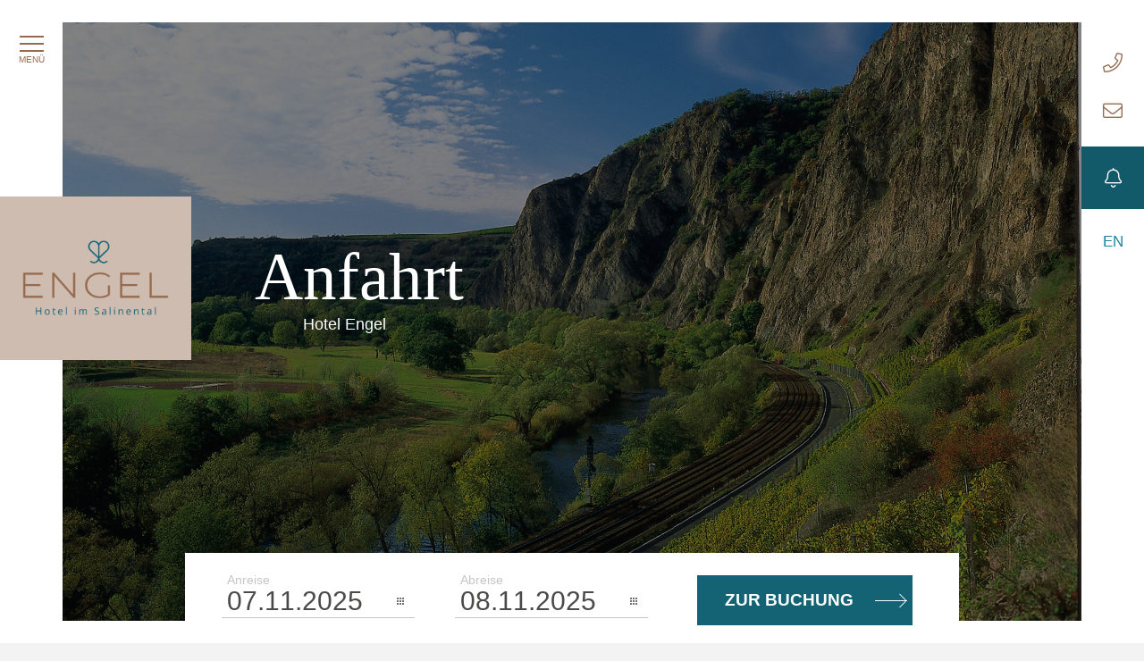

--- FILE ---
content_type: text/html; charset=UTF-8
request_url: https://www.salinental.de/anfahrt/
body_size: 5201
content:

<!doctype html>
<html lang="de">
	<head>
		<meta charset="utf-8">
		<link rel="alternate" hreflang="x-default" href="https://salinental.de/anfahrt/" /><link rel="alternate" hreflang="de" href="https://salinental.de/anfahrt/" /><link rel="alternate" hreflang="en" href="https://salinental.de/anfahrtz-16/" />		<meta name="viewport" content="width=device-width, initial-scale=1, maximum-scale=1">
		<script>
			document.cookie='resolution='+Math.max(screen.width,screen.height)+'; path=/';
			if(navigator.appName == "Microsoft Internet Explorer" || navigator.appName == "Netscape" && navigator.appVersion.indexOf('Trident') > -1){ie = true;}else{ie = false;}
		</script>

		<!-- meta data -->
		<title>Anfahrt - Hotel Engel Salinental</title>
		<meta name="description" content="Anfahrt - Ankommen-entspannen-genießen. Einzigartig liegt das Hotel Engel direkt an den Salinen. Mitten in der Natur in Bad Kreuznach, dem Fluss Nahe und dem Stadtwald. Gegenüber befindet sich das neue Salinenbad, Brauwerk und die Auszeit.">
		<meta name="author" content="Hotel Engel">
		<meta name="robots" content="index, follow" />
		<meta name="date" content="07.11.2025" />
		<meta name="theme-color" content="#040524"/>

		<!-- facebook meta data -->
		<meta property="og:title" content="Anfahrt - Hotel Engel Salinental" />
		<meta property="og:type" content="website" />
		<meta property="og:url" content="https://salinental.de/anfahrt/" />
		<meta property="og:image" content="/img/images/hotel-bilder/1920px/kulinarik/Restaurant1.jpg" />

		<!-- twitter meta data -->
		<meta name="twitter:title" content="Anfahrt - Hotel Engel Salinental" />
		<meta name="twitter:card" content="summary_large_image" />
		<meta name="twitter:description" content="Anfahrt - Ankommen-entspannen-genießen. Einzigartig liegt das Hotel Engel direkt an den Salinen. Mitten in der Natur in Bad Kreuznach, dem Fluss Nahe und dem Stadtwald. Gegenüber befindet sich das neue Salinenbad, Brauwerk und die Auszeit." />
		<meta name="twitter:image" content="/img/images/hotel-bilder/1920px/kulinarik/Restaurant1.jpg" />

		<link rel="manifest" href="/manifest.json">
		<link rel="shortcut icon" href="/img/images/Favicon.png" type="image/png" />

		<link rel="stylesheet" href="/min/?f=statics/css/static.css,statics/css/circle.css,statics/css/swipebox.css,statics/css/owl.carousel.css,statics/css/jquery-ui.css,statics/css/cookieconsent.css,statics/css/OverlayScrollbars.css,statics/css/font-awesome/css/fontawesome-all.css,templates/1/css/tooltipster.css,templates/1/css/style.css,templates/1/css/ie.css" />				<script src='https://www.google.com/recaptcha/api.js?render=6LeLuZciAAAAALuCGoijT89GrRbiPRZDR9ignVoK'></script>
	</head>
	<body class=" loading desktop">

		
		<div class="logo-cont">
			<a href="/?lang=de" title="Startseite - Hotel Engel" class="logo">
				<img data-img="/img/images/Logo_Pantone_876_C_Petrol_WEB.png" src="[data-uri]" title="Hotel Engel" alt="Hotel Engel">			</a>
		</div>

		<div class="loader">
			<div class="loading-bar"></div>
	    	<div class="loading-bar"></div>
	    	<div class="loading-bar"></div>
	    	<div class="loading-bar"></div>
	    	<div class="loading-bar"></div>
		</div>

		<div class="borders">
			<div class="btop"></div>
			<div class="bright">
				<div class="top">
					<div class="quick-contact">
						<a href="tel:+496713810" class="item tt" title="Telefon: +49 671 3810">
							<i class="fal fa-phone" aria-hidden="true"></i>
						</a>
						<a href="mailto:info@salinental.de" class="item tt" title="E-Mail: info@salinental.de">
							<i class="fal fa-envelope" aria-hidden="true"></i>
						</a>
						<a href="/online-buchen/" class="item booking" title="Hotel Engel - Online Buchen">
							<i class="fal fa-bell" aria-hidden="true"></i>
						</a>
					</div>
					<ul class="lang-select">
						
						<li>
							<a class="" href="/anfahrtz-16/?lang=en" title="Englisch">en</a>
						</li>
										</ul>
				</div>
				<div class="bot">
					<div class="scroll-down">
						<i class="fal fa-angle-down" aria-hidden="true"></i>
					</div>
				</div>
			</div>
			<div class="bbottom"></div>
			<div class="bleft">
				<div class="top">
					<div class="nav-trigger">
						<div class="navicon">
							<div class="strp"></div>
							<div class="strp"></div>
							<div class="strp"></div>
						</div>
						<span class="label">Menü</span>
					</div>
				</div>
				<div class="mid"></div>
				<div class="bot"></div>
			</div>
		</div>

		<div class="mobile-navs">
			<nav class="main-nav">
				<ul>
					<li ><a  href="/hotel/"  target="_parent" title="Hotel">Hotel</a></li><li ><a  href="/zimmer-und-preise/"  target="_parent" title="Zimmer &amp; Preise">Zimmer &amp; Preise</a></li><li ><a  href="/galerie/"  target="_parent" title="Galerie">Galerie</a></li><li ><a  href="/arrangements/"  target="_parent" title="Arrangements">Arrangements</a></li><li ><a  href="/annehmlichkeiten/"  target="_parent" title="Annehmlichkeiten">Annehmlichkeiten</a></li><li ><a  href="/aktivitaten-und-gastronomie/"  target="_parent" title="Umgebung">Umgebung</a><ul class="sub-menu"><li ><a class="noimg" href="/aktivitaten-und-gastronomie/#aktivitaten"  target="_parent" title="Aktivitäten"><i class="fal fa-angle-right" aria-hidden="true"></i>Aktivitäten</a></li><li ><a class="noimg" href="/aktivitaten-und-gastronomie/#gastronomie"  target="_parent" title="Gastronomie"><i class="fal fa-angle-right" aria-hidden="true"></i>Gastronomie</a></li></ul></li>				</ul>
			</nav>
			<nav class="top-nav">
				<ul>
					<li ><a  href="/online-buchen/"  target="_parent" title="Online Buchen">Online Buchen</a></li><li class="active"><a  href="/anfahrt/"  target="_parent" title="Anfahrt">Anfahrt</a></li><li ><a  href="/kontakt/"  target="_parent" title="Kontakt">Kontakt</a></li><li ><a  href="/virtueller-rundgang/"  target="_parent" title="Virtueller Rundgang">Virtueller Rundgang</a></li><li ><a  href="/gastebewertungen/"  target="_parent" title="Gästebewertungen">Gästebewertungen</a></li>				</ul>
				<ul class="lang-select">
					
						<li>
							<a class="" href="/anfahrtz-16/?lang=en" title="Englisch">Englisch</a>
						</li>
									</ul>
			</nav>
		</div>

		<div class="page-body">

			
<section class="page-cont" data-title="Anfahrt" data-siteid="15" id="section-1">

	<div class="main-slides">

		<header class="navs">
			<nav class="top-nav">
				<ul>
					<li ><a  href="/online-buchen/"  target="_parent" title="Online Buchen">Online Buchen</a></li><li class="active"><a  href="/anfahrt/"  target="_parent" title="Anfahrt">Anfahrt</a></li><li ><a  href="/kontakt/"  target="_parent" title="Kontakt">Kontakt</a></li><li ><a  href="/virtueller-rundgang/"  target="_parent" title="Virtueller Rundgang">Virtueller Rundgang</a></li><li ><a  href="/gastebewertungen/"  target="_parent" title="Gästebewertungen">Gästebewertungen</a></li>				</ul>
				<ul class="lang-select">
					
						<li>
							<a class="" href="/anfahrtz-16/?lang=en" title="Englisch">en</a>
						</li>
									</ul>
			</nav>
			<nav class="main-nav">
				<ul>
					<li ><a  href="/hotel/"  target="_parent" title="Hotel">Hotel</a></li><li ><a  href="/zimmer-und-preise/"  target="_parent" title="Zimmer &amp; Preise">Zimmer &amp; Preise</a></li><li ><a  href="/galerie/"  target="_parent" title="Galerie">Galerie</a></li><li ><a  href="/arrangements/"  target="_parent" title="Arrangements">Arrangements</a></li><li ><a  href="/annehmlichkeiten/"  target="_parent" title="Annehmlichkeiten">Annehmlichkeiten</a></li><li ><a  href="/aktivitaten-und-gastronomie/"  target="_parent" title="Umgebung">Umgebung</a><ul class="sub-menu"><li ><a class="noimg" href="/aktivitaten-und-gastronomie/#aktivitaten"  target="_parent" title="Aktivitäten"><i class="fal fa-angle-right" aria-hidden="true"></i>Aktivitäten</a></li><li ><a class="noimg" href="/aktivitaten-und-gastronomie/#gastronomie"  target="_parent" title="Gastronomie"><i class="fal fa-angle-right" aria-hidden="true"></i>Gastronomie</a></li></ul></li>				</ul>
			</nav>
		</header>

		<form class="quick-booking" action="/online-buchen/" method="get">
			<div class="form-group">
				<label for="arrival">Anreise</label>
				<div class="input-group">
					<input type="text" class="arrival" id="arrival" name="arrival" readonly>
					<div class="datepicker-trigger">
						<div class="row">
							<div class="dot"></div>
							<div class="dot"></div>
							<div class="dot"></div>
						</div>
						<div class="row">
							<div class="dot"></div>
							<div class="dot"></div>
							<div class="dot"></div>
						</div>
						<div class="row">
							<div class="dot"></div>
							<div class="dot"></div>
							<div class="dot"></div>
						</div>
					</div>
				</div>
			</div>
			<div class="form-group">
				<label for="departure">Abreise</label>
				<div class="input-group">
					<input type="text" class="departure" id="departure" name="departure" readonly>
					<div class="datepicker-trigger">
						<div class="row">
							<div class="dot"></div>
							<div class="dot"></div>
							<div class="dot"></div>
						</div>
						<div class="row">
							<div class="dot"></div>
							<div class="dot"></div>
							<div class="dot"></div>
						</div>
						<div class="row">
							<div class="dot"></div>
							<div class="dot"></div>
							<div class="dot"></div>
						</div>
					</div>
				</div>
			</div>
			<button class="submit">
				Zur Buchung			</button>
		</form>

		<div data-autoplay="false" class="owl-carousel"><div class="item" data-img="/img/images/hotel-bilder/1920px/umgebung/Rotenfels.jpg"><div class="cont"><div class="wrap"><div class="headline">Anfahrt</div><div class="subline">Hotel Engel</div></div></div></div></div>
	</div>

	<form class="quick-booking fixed" action="/online-buchen/" method="get">
			<div class="form-group">
				<label for="fixed-arrival">Anreise</label>
				<div class="input-group">
					<input type="text" class="arrival" id="fixed-arrival" name="arrival" readonly>
					<div class="datepicker-trigger">
						<div class="row">
							<div class="dot"></div>
							<div class="dot"></div>
							<div class="dot"></div>
						</div>
						<div class="row">
							<div class="dot"></div>
							<div class="dot"></div>
							<div class="dot"></div>
						</div>
						<div class="row">
							<div class="dot"></div>
							<div class="dot"></div>
							<div class="dot"></div>
						</div>
					</div>
				</div>
			</div>
			<div class="form-group">
				<label for="fixed-departure">Abreise</label>
				<div class="input-group">
					<input type="text" class="departure" id="fixed-departure" name="departure" readonly>
					<div class="datepicker-trigger">
						<div class="row">
							<div class="dot"></div>
							<div class="dot"></div>
							<div class="dot"></div>
						</div>
						<div class="row">
							<div class="dot"></div>
							<div class="dot"></div>
							<div class="dot"></div>
						</div>
						<div class="row">
							<div class="dot"></div>
							<div class="dot"></div>
							<div class="dot"></div>
						</div>
					</div>
				</div>
			</div>
			<button class="submit">
				Zur Buchung				<div class="arrow"></div>
			</button>
		</form>
		
	<div class="page-hash" id="anfahrt"></div>
	<article class="article">

		<header class="header">
			<h1>Anfahrt</h1>			<div class="subline">
							</div>
		</header>

		
		<div class="txt ">

			<div class="twocol_container viato_widget" data-col1="48" data-col2="47" data-justify="space-between" data-padding="0" style="justify-content: space-between;">
<div class="fi_cont column1" style="width: 48%;">
<div class="fi_col1 viato_widget_editable">
<div class="sourcecode-area"><iframe allowfullscreen="" src="https://www.google.com/maps/embed?pb=!1m18!1m12!1m3!1d2573.8793142767263!2d7.8451113159422095!3d49.825933440046406!2m3!1f0!2f0!3f0!3m2!1i1024!2i768!4f13.1!3m3!1m2!1s0x47bdf9fcd9163891%3A0xd461f3bd7a0ad31d!2sHotel+Engel+im+Salinental!5e0!3m2!1sde!2sde!4v1541503372417" style="border:0;width:100%;height:800px;"></iframe></div>

<p>&nbsp;</p>
</div>
</div>

<div class="fi_cont column2" style="width: 47%; padding: 0px;">
<div class="fi_col2 viato_widget_editable">
<p><span style="font-size:20px;"><strong>1.) Mit dem PKW</strong></span></p>

<p>&Uuml;ber die A61 bis Ausfahrt Bad Kreuznach, dann B41 Richtung Zentrum, Salinenstra&szlig;e (Richtung Bad M&uuml;nster a. St.), rechts abbiegen auf Burgweg, rechts abbiegen auf Heinrich-Held-Stra&szlig;e 10 (Ende der Sackgasse befindet sich das Hotel Engel)</p>

<p>Hoteleigene Parkpl&auml;tze sind vorhanden (kostenfrei). Sie k&ouml;nnen auch auf an der Heinrich-Held-Stra&szlig;e kostenfrei parken.</p>

<p>Flughafen FFM:&nbsp;<a href="https://www.frankfurt-airport.com/de.html" target="_blank">https://www.frankfurt-airport.com/de.html</a></p>

<p>&nbsp;</p>

<p><strong><span style="font-size:20px;">2.) Mit dem Bus</span></strong></p>

<p><a href="http://bit.ly/2RMcoCY">Zur Fahrplanauskunft &uuml;ber vrn.de</a></p>

<p>Haltestelle: Salinental /Bad kreuznach)</p>

<p>Flughafen FFM:&nbsp;<a href="https://www.frankfurt-airport.com/de.html" target="_blank">https://www.frankfurt-airport.com/de.html</a></p>

<p>&nbsp;</p>

<p><strong><span style="font-size:20px;">3.) Mit der Bahn</span></strong></p>

<p><a href="https://bit.ly/2zLDbIm" target="_blank">Zur Fahrplanauskunft &uuml;ber bahn.de</a></p>

<p>Haltestelle: Salinental&nbsp;/Bad kreuznach)</p>

<p>Flughafen FFM:&nbsp;<a href="https://www.frankfurt-airport.com/de.html" target="_blank">https://www.frankfurt-airport.com/de.html</a></p>

<p>&nbsp;</p>

<hr />
<p>&nbsp;</p>

<p><strong>Sie haben Fragen? </strong></p>

<p>Hinterlassen Sie uns eine Nachricht an die</p>

<p><a href="mailto:info@salinental.de ">info@salinental.de </a></p>

<p>&nbsp;</p>

<p>oder rufen Sie uns an &uuml;ber</p>

<p><a href="tel:+496713810">+49 671 3810</a></p>

<p>&nbsp;</p>
</div>
</div>
</div>

<p>&nbsp;</p>



		</div>
	</article>

	
</section>


			<div class="footer-trigger"></div>
			<footer class="page-footer">
				<div class="cont">
					<form class="top" action="/online-buchen/" method="get">
						<div class="input-group">
							<label class="overlay-label" for="foot-arrival"></label>
							<label class="text-label" for="foot-arrival">Anreise</label>
							<input type="text" name="arrival" id="foot-arrival" readonly>
						</div>
						<div class="input-group">
							<label class="overlay-label" for="foot-departure"></label>
							<label class="text-label" for="foot-departure">Abreise</label>
							<input type="text" name="departure" id="foot-departure" readonly>
						</div>
						<button class="submit">
							<span class="arrow"></span>
						</button>
					</form>
					<div class="info-area">
						<div class="left">
							<div class="col">
								<div class="headline">
									Hotel Engel								</div>
								<ul>
									<li>Heinrich-Held-Str. 10</li>
									<li>55543 Bad Kreuznach</li>
									<li>Tel: <a href="tel:+496713810">+49 671 3810</a></li>
									<li>Fax: +49 671 43805</li>
									<li>Mail: <a href="mailto:info@salinental.de">info@salinental.de</a></li>
								</ul>
							</div>
							<div class="col">
								<div class="headline">
									Informationen								</div>
								<ul>
									<li ><a  href="/hotel/"  target="_parent" title="Hotel">Startseite</a></li><li ><a  href="/online-buchen/"  target="_parent" title="Online Buchen">Online Buchen</a></li><li ><a  href="/img/files/pdfs/AGB_Engel_2018.pdf" rel="noopener" target="_blank" title="AGB">AGB</a></li><li ><a  href="/datenschutz/"  target="_parent" title="Datenschutz">Datenschutz</a></li><li ><a  href="/impressum/"  target="_parent" title="Impressum">Impressum</a></li>								</ul>
							</div>
						</div>
						<div class="right">
							<div class="headline">
								Soziale Netzwerke							</div>
							<div class="socials">
								<a class="item" rel="noopener" target="_blank" title="Us on Facebook" href="https://www.facebook.com/hotelengelimsalinental/"><i class="fab fa-facebook-f" aria-hidden="true"></i></a><a class="item" rel="noopener" target="_blank" title="Us on Google+" href="https://www.google.com/travel/hotels/Bad%20Kreuznach/entity/CgsInaar0Nf3_LDUARAB?ap=KigKEgmiZKhlSehIQBGA0hjtclwfQBISCQjy7FVE60hAEYDSGO2GhB9AMAJasQEKBQivARAAIgNFVVIqFgoHCOMPEAQYERIHCOMPEAQYEhgBIAGwAQBYAWgDigEoChIJy4Mo0OvoSEARgNIYrZlmH0ASEgl26mqs5utIQBGA0hi"><i class="fab fa-google-plus-g" aria-hidden="true"></i></a><a class="item" rel="noopener" target="_blank" title="Us on Tripadvisor" href="https://www.tripadvisor.de/Hotel_Review-g198635-d617785-Reviews-Hotel_Engel_im_Salinental-Bad_Kreuznach_Rhineland_Palatinate.html"><i class="fab fa-tripadvisor" aria-hidden="true"></i></a><a class="item" rel="noopener" target="_blank" title="Us on Instagram" href="https://www.instagram.com/hotelengelimsalinental/"><i class="fab fa-instagram" aria-hidden="true"></i></a>							</div>
						</div>
					</div>
				</div>
			</footer>

		</div>

					<div
				data-key="XAg2g4TNnFIUED1160Uyig2RHsppQZPnm"
				data-lng="de"
				data-color1="#146374"
				data-color2="#146374"
				data-alignment="top right"
				class="viatoPrc"
			></div>
		
		<script src="/min/?f=statics/js/jquery-3.2.0.js,statics/js/jquery-ui-1.11.4.js,statics/js/cookie.js,statics/js/simple-pagination.js,statics/js/functions.js,statics/js/widgets.js,statics/js/owl.carousel.js,statics/js/cookieconsent.js,statics/js/jquery.overlayScrollbars.js,templates/1/js/jquery.swipebox.js,templates/1/js/ScrollMagic.js,templates/1/js/scrollEvents.js,templates/1/js/tooltipster.js,templates/1/js/main.js" async></script>
		<input type="hidden" name="wa" id="wa">
		<input type="hidden" id="active" name="active" value="15">
		<input type="hidden" id="object" name="object" value="1">
		<input type="hidden" id="prid" name="prid" value="by6SCuZK3R53">

		<script id="viatoFonts__init" src="https://fonts.viato.travel/m/viatoFonts.js" async></script>

		<script>
			function defer(method) {
			   if(window.jQuery && window.ViatoFonts) {
			      method();
			   }else{
			      setTimeout(function() { defer(method) }, 150);
			   }
			}

			defer(function () {
				
				
				ViatoFonts.load({
				  fonts: ['open-sans','phillia']
				});

			});

		</script>
		
					<script src="https://price-widget.viato.travel/relaunch/viato-prc.js" async></script>
			</body>
</html>


--- FILE ---
content_type: text/html; charset=utf-8
request_url: https://www.google.com/recaptcha/api2/anchor?ar=1&k=6LeLuZciAAAAALuCGoijT89GrRbiPRZDR9ignVoK&co=aHR0cHM6Ly93d3cuc2FsaW5lbnRhbC5kZTo0NDM.&hl=en&v=naPR4A6FAh-yZLuCX253WaZq&size=invisible&anchor-ms=20000&execute-ms=15000&cb=skivt2pww8hs
body_size: 45087
content:
<!DOCTYPE HTML><html dir="ltr" lang="en"><head><meta http-equiv="Content-Type" content="text/html; charset=UTF-8">
<meta http-equiv="X-UA-Compatible" content="IE=edge">
<title>reCAPTCHA</title>
<style type="text/css">
/* cyrillic-ext */
@font-face {
  font-family: 'Roboto';
  font-style: normal;
  font-weight: 400;
  src: url(//fonts.gstatic.com/s/roboto/v18/KFOmCnqEu92Fr1Mu72xKKTU1Kvnz.woff2) format('woff2');
  unicode-range: U+0460-052F, U+1C80-1C8A, U+20B4, U+2DE0-2DFF, U+A640-A69F, U+FE2E-FE2F;
}
/* cyrillic */
@font-face {
  font-family: 'Roboto';
  font-style: normal;
  font-weight: 400;
  src: url(//fonts.gstatic.com/s/roboto/v18/KFOmCnqEu92Fr1Mu5mxKKTU1Kvnz.woff2) format('woff2');
  unicode-range: U+0301, U+0400-045F, U+0490-0491, U+04B0-04B1, U+2116;
}
/* greek-ext */
@font-face {
  font-family: 'Roboto';
  font-style: normal;
  font-weight: 400;
  src: url(//fonts.gstatic.com/s/roboto/v18/KFOmCnqEu92Fr1Mu7mxKKTU1Kvnz.woff2) format('woff2');
  unicode-range: U+1F00-1FFF;
}
/* greek */
@font-face {
  font-family: 'Roboto';
  font-style: normal;
  font-weight: 400;
  src: url(//fonts.gstatic.com/s/roboto/v18/KFOmCnqEu92Fr1Mu4WxKKTU1Kvnz.woff2) format('woff2');
  unicode-range: U+0370-0377, U+037A-037F, U+0384-038A, U+038C, U+038E-03A1, U+03A3-03FF;
}
/* vietnamese */
@font-face {
  font-family: 'Roboto';
  font-style: normal;
  font-weight: 400;
  src: url(//fonts.gstatic.com/s/roboto/v18/KFOmCnqEu92Fr1Mu7WxKKTU1Kvnz.woff2) format('woff2');
  unicode-range: U+0102-0103, U+0110-0111, U+0128-0129, U+0168-0169, U+01A0-01A1, U+01AF-01B0, U+0300-0301, U+0303-0304, U+0308-0309, U+0323, U+0329, U+1EA0-1EF9, U+20AB;
}
/* latin-ext */
@font-face {
  font-family: 'Roboto';
  font-style: normal;
  font-weight: 400;
  src: url(//fonts.gstatic.com/s/roboto/v18/KFOmCnqEu92Fr1Mu7GxKKTU1Kvnz.woff2) format('woff2');
  unicode-range: U+0100-02BA, U+02BD-02C5, U+02C7-02CC, U+02CE-02D7, U+02DD-02FF, U+0304, U+0308, U+0329, U+1D00-1DBF, U+1E00-1E9F, U+1EF2-1EFF, U+2020, U+20A0-20AB, U+20AD-20C0, U+2113, U+2C60-2C7F, U+A720-A7FF;
}
/* latin */
@font-face {
  font-family: 'Roboto';
  font-style: normal;
  font-weight: 400;
  src: url(//fonts.gstatic.com/s/roboto/v18/KFOmCnqEu92Fr1Mu4mxKKTU1Kg.woff2) format('woff2');
  unicode-range: U+0000-00FF, U+0131, U+0152-0153, U+02BB-02BC, U+02C6, U+02DA, U+02DC, U+0304, U+0308, U+0329, U+2000-206F, U+20AC, U+2122, U+2191, U+2193, U+2212, U+2215, U+FEFF, U+FFFD;
}
/* cyrillic-ext */
@font-face {
  font-family: 'Roboto';
  font-style: normal;
  font-weight: 500;
  src: url(//fonts.gstatic.com/s/roboto/v18/KFOlCnqEu92Fr1MmEU9fCRc4AMP6lbBP.woff2) format('woff2');
  unicode-range: U+0460-052F, U+1C80-1C8A, U+20B4, U+2DE0-2DFF, U+A640-A69F, U+FE2E-FE2F;
}
/* cyrillic */
@font-face {
  font-family: 'Roboto';
  font-style: normal;
  font-weight: 500;
  src: url(//fonts.gstatic.com/s/roboto/v18/KFOlCnqEu92Fr1MmEU9fABc4AMP6lbBP.woff2) format('woff2');
  unicode-range: U+0301, U+0400-045F, U+0490-0491, U+04B0-04B1, U+2116;
}
/* greek-ext */
@font-face {
  font-family: 'Roboto';
  font-style: normal;
  font-weight: 500;
  src: url(//fonts.gstatic.com/s/roboto/v18/KFOlCnqEu92Fr1MmEU9fCBc4AMP6lbBP.woff2) format('woff2');
  unicode-range: U+1F00-1FFF;
}
/* greek */
@font-face {
  font-family: 'Roboto';
  font-style: normal;
  font-weight: 500;
  src: url(//fonts.gstatic.com/s/roboto/v18/KFOlCnqEu92Fr1MmEU9fBxc4AMP6lbBP.woff2) format('woff2');
  unicode-range: U+0370-0377, U+037A-037F, U+0384-038A, U+038C, U+038E-03A1, U+03A3-03FF;
}
/* vietnamese */
@font-face {
  font-family: 'Roboto';
  font-style: normal;
  font-weight: 500;
  src: url(//fonts.gstatic.com/s/roboto/v18/KFOlCnqEu92Fr1MmEU9fCxc4AMP6lbBP.woff2) format('woff2');
  unicode-range: U+0102-0103, U+0110-0111, U+0128-0129, U+0168-0169, U+01A0-01A1, U+01AF-01B0, U+0300-0301, U+0303-0304, U+0308-0309, U+0323, U+0329, U+1EA0-1EF9, U+20AB;
}
/* latin-ext */
@font-face {
  font-family: 'Roboto';
  font-style: normal;
  font-weight: 500;
  src: url(//fonts.gstatic.com/s/roboto/v18/KFOlCnqEu92Fr1MmEU9fChc4AMP6lbBP.woff2) format('woff2');
  unicode-range: U+0100-02BA, U+02BD-02C5, U+02C7-02CC, U+02CE-02D7, U+02DD-02FF, U+0304, U+0308, U+0329, U+1D00-1DBF, U+1E00-1E9F, U+1EF2-1EFF, U+2020, U+20A0-20AB, U+20AD-20C0, U+2113, U+2C60-2C7F, U+A720-A7FF;
}
/* latin */
@font-face {
  font-family: 'Roboto';
  font-style: normal;
  font-weight: 500;
  src: url(//fonts.gstatic.com/s/roboto/v18/KFOlCnqEu92Fr1MmEU9fBBc4AMP6lQ.woff2) format('woff2');
  unicode-range: U+0000-00FF, U+0131, U+0152-0153, U+02BB-02BC, U+02C6, U+02DA, U+02DC, U+0304, U+0308, U+0329, U+2000-206F, U+20AC, U+2122, U+2191, U+2193, U+2212, U+2215, U+FEFF, U+FFFD;
}
/* cyrillic-ext */
@font-face {
  font-family: 'Roboto';
  font-style: normal;
  font-weight: 900;
  src: url(//fonts.gstatic.com/s/roboto/v18/KFOlCnqEu92Fr1MmYUtfCRc4AMP6lbBP.woff2) format('woff2');
  unicode-range: U+0460-052F, U+1C80-1C8A, U+20B4, U+2DE0-2DFF, U+A640-A69F, U+FE2E-FE2F;
}
/* cyrillic */
@font-face {
  font-family: 'Roboto';
  font-style: normal;
  font-weight: 900;
  src: url(//fonts.gstatic.com/s/roboto/v18/KFOlCnqEu92Fr1MmYUtfABc4AMP6lbBP.woff2) format('woff2');
  unicode-range: U+0301, U+0400-045F, U+0490-0491, U+04B0-04B1, U+2116;
}
/* greek-ext */
@font-face {
  font-family: 'Roboto';
  font-style: normal;
  font-weight: 900;
  src: url(//fonts.gstatic.com/s/roboto/v18/KFOlCnqEu92Fr1MmYUtfCBc4AMP6lbBP.woff2) format('woff2');
  unicode-range: U+1F00-1FFF;
}
/* greek */
@font-face {
  font-family: 'Roboto';
  font-style: normal;
  font-weight: 900;
  src: url(//fonts.gstatic.com/s/roboto/v18/KFOlCnqEu92Fr1MmYUtfBxc4AMP6lbBP.woff2) format('woff2');
  unicode-range: U+0370-0377, U+037A-037F, U+0384-038A, U+038C, U+038E-03A1, U+03A3-03FF;
}
/* vietnamese */
@font-face {
  font-family: 'Roboto';
  font-style: normal;
  font-weight: 900;
  src: url(//fonts.gstatic.com/s/roboto/v18/KFOlCnqEu92Fr1MmYUtfCxc4AMP6lbBP.woff2) format('woff2');
  unicode-range: U+0102-0103, U+0110-0111, U+0128-0129, U+0168-0169, U+01A0-01A1, U+01AF-01B0, U+0300-0301, U+0303-0304, U+0308-0309, U+0323, U+0329, U+1EA0-1EF9, U+20AB;
}
/* latin-ext */
@font-face {
  font-family: 'Roboto';
  font-style: normal;
  font-weight: 900;
  src: url(//fonts.gstatic.com/s/roboto/v18/KFOlCnqEu92Fr1MmYUtfChc4AMP6lbBP.woff2) format('woff2');
  unicode-range: U+0100-02BA, U+02BD-02C5, U+02C7-02CC, U+02CE-02D7, U+02DD-02FF, U+0304, U+0308, U+0329, U+1D00-1DBF, U+1E00-1E9F, U+1EF2-1EFF, U+2020, U+20A0-20AB, U+20AD-20C0, U+2113, U+2C60-2C7F, U+A720-A7FF;
}
/* latin */
@font-face {
  font-family: 'Roboto';
  font-style: normal;
  font-weight: 900;
  src: url(//fonts.gstatic.com/s/roboto/v18/KFOlCnqEu92Fr1MmYUtfBBc4AMP6lQ.woff2) format('woff2');
  unicode-range: U+0000-00FF, U+0131, U+0152-0153, U+02BB-02BC, U+02C6, U+02DA, U+02DC, U+0304, U+0308, U+0329, U+2000-206F, U+20AC, U+2122, U+2191, U+2193, U+2212, U+2215, U+FEFF, U+FFFD;
}

</style>
<link rel="stylesheet" type="text/css" href="https://www.gstatic.com/recaptcha/releases/naPR4A6FAh-yZLuCX253WaZq/styles__ltr.css">
<script nonce="H7J76kokO1hMKnxugtWjxw" type="text/javascript">window['__recaptcha_api'] = 'https://www.google.com/recaptcha/api2/';</script>
<script type="text/javascript" src="https://www.gstatic.com/recaptcha/releases/naPR4A6FAh-yZLuCX253WaZq/recaptcha__en.js" nonce="H7J76kokO1hMKnxugtWjxw">
      
    </script></head>
<body><div id="rc-anchor-alert" class="rc-anchor-alert"></div>
<input type="hidden" id="recaptcha-token" value="[base64]">
<script type="text/javascript" nonce="H7J76kokO1hMKnxugtWjxw">
      recaptcha.anchor.Main.init("[\x22ainput\x22,[\x22bgdata\x22,\x22\x22,\[base64]/[base64]/[base64]/[base64]/[base64]/SVtnKytdPU46KE48MjA0OD9JW2crK109Tj4+NnwxOTI6KChOJjY0NTEyKT09NTUyOTYmJk0rMTxwLmxlbmd0aCYmKHAuY2hhckNvZGVBdChNKzEpJjY0NTEyKT09NTYzMjA/[base64]/eihNLHApOm0oMCxNLFtULDIxLGddKSxmKHAsZmFsc2UsZmFsc2UsTSl9Y2F0Y2goYil7UyhNLDI3Nik/[base64]/[base64]/[base64]/[base64]/[base64]/[base64]\\u003d\x22,\[base64]\\u003d\\u003d\x22,\[base64]/[base64]/Di2nCkzXCt8OAw6QGJxkMw4xjKcKuc8Ktw7PChGbClwnCnT7DusOsw5nDuMKUZsOjKcObw7pgwqMICXZrX8OaH8O6woUNd3NYLlgrTsK1O01QTQLDoMK3wp0uwpwuFRnDmMOuZMOXO8KNw7rDpcKgAjRmw5XCtRdYwqx7E8KIXcKuwp/CqETCm8O2ecKvwoVaQyfDh8OYw6hrw7UEw67ClMOFU8K5ZStPTMKew6nCpMOzwooMasOZw5rChcK3Sm9XdcK+w4QxwqAtSsO1w4oMw6skQcOEw6U5wpNvK8OVwr8/w7jDiDDDvX/CksK3w6I+wrrDjyjDsURuQcKFw5twwo3CksKkw4bCjUPDncKRw69GVAnCk8OMw6rCn13DmsOQwrPDiyLCtMKpdMOBeXI4PU3DjxbCl8Kba8KPGcK0fkFITzhsw6Qkw6XCpcKBG8O3A8Knw5xhUR9PwpVSIgXDlhl7UETCph3CisK5wpXDiMORw4VdJljDjcKAw4/DvXkHwoM4EsKOw4XDhgfChhp0J8OSw7cbIlQPPcOoIcKjEC7DlijCrgY0w6jCuGBww6vDrR5+w5PDmgoqZjIpAl7CtsKEAit3bsKEXiAewoVpPzIpTFNhH1k4w7fDlsKcwpTDtXzDgS5zwrY3w5bCu1HCmsO/w7o+DQQMKcO8w6/DnFpbw6fCq8KIeUHDmsO3LMKywrcGwrfDiHoOcB82K0zCvVx0LsO5wpMpw6JmwpxmwqHCmMObw4hSVk0aOMKfwpVkWcK/[base64]/[base64]/[base64]/CrU3ClMKBwrbCqB3DusOOwrgVXcKJCTXDi8OzVsKxPMKswrvDoDjCkMKyN8KMQRw7w7bDjsKZw4ssWsKQw4XCsxPDlsKVHcKUw5t8wqzCucOdwr/CghkSw5EEwozDt8O+IsKJw7zCr8KFd8OfLxchw5Zew4MCw6PCiyHChcO3dCsewqzCmsK/WxpIwpPCrMOlwoM9w5nDmsOww7rDsU85XXbCnCEewpfDr8OYJxzCnsO8acKfMcOWwrrDpxFBwovCs2cAKG/DgsOBXGZ+Sx9xwph3w6VYMsKZXMK2fQ0WOyHDksKwVDwBwq0zw4dEHMOrUHUPwrvDhgp1w43ColJUwpXCqsKlVyF3eVI2ACgawoTDh8OAwrZqwqPDv3DDrcKaGMKILn7DscKOVsKBwrDCvjHCl8OXQ8KsREnCtx7DgcOWEgHCsQnDnsKzesKdJ3EvSGVlDV/CtcKgw6QFwpB6Ey9rw5XCkMK8w7DDgcKIwpnCkiUrD8OfHyzDujBrw6rCs8OkHcOiwpfDqSrDj8KnwpdUNMKTwpLDgsORTCcURsKqw6/CkGguW25Sw5zDtMKow4U4RRPCgMOsw4LDvsOsw7bCnDk5wqhDw5bDsEjDtMOgSixTAmxGw75IXcOsw54vXWHDtMK+wqzDuGsPMMKHDcKHw7gEw6ZIBsKTDH3DhykXXsOPw4sCwqIdQXt5wqIWY3nCqi/Dv8K+woFRVsKBW0TDuMKzw7TDoA7Cp8O+woXCvsO1fMKlKGHCgcKJw4PCqD4sTGPDkE7DiATDvMK/fmNcd8KsFsOxG1sgAhEqw5lLej/Dm2lxHHpNJ8OLUibClsOYwpDDrzMFJMOQTijCgTXDkMK9AWdfwoJFBmbDsVQzw6rDtDDDpsKTcwnCgcOvw6cEPsOfBMOQYkHDihsrwpnDiD/[base64]/DpMOIw7bDqRPDhznDsMKqTEE1YmDCnMOewo/ChVfCuQtxYCLDs8OzGsOpw454HcKZw7XDj8OnHcKbIMKEwrs0w4Afw6FGwrXDokPCql9JRsK1w5Jowq0IK05lw5gjwq7DgMO+w6zDnllBY8Kaw57CpGFRw4nCoMOcfcOqZnfCjQTDiwvCiMKJbU/[base64]/QsOxL8KrSh/Dh8K8csK+wo8BwrvDkzPDkAdmOVUcLGjDicOJE1DCucKzDMKKIztEKMKbw7ZEaMKvw4NEw5bCtRvCicK/aD3Cuh/CtXbDgcKuw5VXe8KQwq3Dm8KFLsO4w7nDqcOVwrd0wo7DusOMGAQ3wprCiXpFVSXCgsKYIMK9F15USsKhP8KHYFsew4VcHxnCnzfDsl3Cm8KvJcOXSMK7w5xlemhMw6xVM8OgdSsEDD7Cp8OKw4o0MU5XwroFwpDDnD/[base64]/CtMKmw5vDk8KYw5QEwqx7ORnCrCADSMOEwrDCt3rCmcKbf8KnM8OSw6dkw4HCggnDknwFVsKkXMKYAVlTQcKQJMOkw4ECHsOVBXfDlMKDwpDCp8KMVTrDkFNVEsKHdEPCjcOWw68Zwq49GjIHd8K5JMKsw4TCnMOPw7PCoMOfw5DCiSXDuMK/[base64]/DvxTClsK/[base64]/Dl8OdKsKBL8OUUQRVCTbDi8KyZhzCg8K8w5DCp8OuUw7CjgAZJcORO2TCm8OXw6sIAcKbw6t+I8ObG8Kuw5zDpMKiwojCgsOTw5paRMKfwrIgCQs5wrzChMKGJEJDRVBiwqEkw6d0VcKNJ8Kaw4FFfsK/wqUxwqVjwqrDpz8dw4FVw5IOZXcbw7LCj0pOFsOCw7xSw584w7tLN8KDw5jDgcOxw40zZsOINk3DhjLCs8OewoDCtULCp1DDgsK7w6vCuwnDnSDDlSbDncKEwp/CpsOuDMKSw4p/PMOnP8OkG8O5PMKhw4AQw70Yw43DlcOpwqhhFsKLw5fDviYxfsKFw6NiwrQpw5h9w7VAUcKBKsOoBsK3BU09TjV/ewbDniLDnsOWKsOpw7UPUCQ6LcO3wpvDsCjDt1RJIsKMw7TCm8OBw7LDoMKGDsOqwoPCsD/[base64]/[base64]/Dh3NJw7vCiMOaWHQUQ1rCksKQOMOCwonDlcKbCMKfw5oyNsOqfBPCq1vDscOLScOow4LCmcKBwpJmZzwMw6F1RQjDiMOpw417JA/DhDbCs8K/wq8+WhMnw6/CvB0KwoM4AQ3DucOFw4/CoDUSw6g4wozDvz/Dqzs9w57DuxrCmsK6w6QaFcKAwqPClDnChW3DqMO9w6MmfxgFw58ew7QKdcOuWsORwoTDrlnClkPCuMOcFwo0KMK2wrLCmcKlwpvDrcKoOjRHbSjDsATDpMKQaHc0XcKhI8Ozw4DDp8OeIcOEw4s/Q8KTwq9vEcOWwqjDgVdQw6nDnMKkfMOEw7kDwq57w6bCmMOMa8KUwo1EwozDn8OWEQzDlVR1w6nCksOfX33CqjjCpsKjcsOvPy/DqMKjQcOkKww+wq0KE8KAU1cmwoIdV2MBwowwwrpTFcKlAsOLw4FlZV/DqnTCsglEwrvDqcKkwptbccKTw6XCtAPDszDCvXZHHMKOw7jCvwHDp8OpIsKXPsK/w64mw7hOJkJpMV3CtcOYETDDmMOtwonCisOyHmABcsKQw7svwqPCvk17ZRhNwqARw6lbND9zdsOhw5pwUGTCrknCvzwQwqDDksOpw4Emw7bDhD9pw4XCosKlY8OwDGcTeX4Sw5/DtzjDt3FqcxHDosOlUsKgw7ctw5xABMKewqXDsR/DiRVIw7guc8OubcK8w5rDknNKwrgnJwrDgMKMwq7Dm17DgMOFwo1/w5Y/EHrCoWsaU1PCpnPCp8OOGsOQLsODwqHCp8O+wpJbM8OCwodJYVLCusKmEyXCmRRHA07DtMOew6HCrsO1wpV7woDCnMKsw5V4w693w4Aew7nCtA9Xw4dpwpYDw5IyZsO3VMKTc8KkwokjRMK9wqdTecONw5cswoVywpw/w5rCksOFNMOjw5/CmhQTwqtzw5wXXyhTw47DpMKbwqfDlTLChcOrGcKYw5QNLsKPw749AGnCgMOiw5vDuQbDgsKNFcKFw57DpxrDgcKywqIqwoLDkCdYZQsUQ8Obwqsawr/CicKwa8OhwpHCocK9worCvcOqLQIOAMKJBMKaVxoiIFLCojN6wrY7cU7DvcKIGcK3VcKowp8swobCoHp9w5PCi8KySMOvNwzDmMKWwqZQXyDCvsKNbWRYwoAofsKcw6BmwpfDmA/DjVHDmUTDvsOeYcKmwpHDqXvDtcKfw6nClAlrJsOFFsKzw4TDjxTDvMKrfMKDw6fCpcKTGXADwrzCiUHDsjDDrEBVU8K/Xy9xf8KewoPCp8KCI1/DuwrCkAjDtsKNw5tPw48lRMOdw7LCrcKPw409w4RLWsOFDmR8wqdpWnbDnsKSfMOow5zDlEITBRrDpDTDrMOQw7TDp8OLwojDmHh9w67Dk3jCocOSw5wqwqrCrgdHdMKADcKyw6LCqcOQIRfCukRWw4nCvcOZwqhVwp/Dk3nDlMKNBSkZcAgBbBVmV8KlworCi1FJSMOlw6AYO8K3WGPChMOfwovCoMOOwrVIAWQZD3ERWh5rcMOOw5Y9BiXCqMOaF8OWw6sRYnnDthLCmX/Ci8KswoLDs0V4VnYvw4R7DRPDjCNXwrEnHcKAw6jDmBTCv8O9w6pzwrXCt8KtfMKab1LDkMOfw5LDi8Oeb8Oew6DDg8KSw6ULw74WwoR2wqfCtcO7w44Fwq/[base64]/[base64]/Cp1x0w67Dl8Ojw4xBeTzDgcKHJMKjw5ZGGMOSwrjCucORw7jCgsOrI8OvwpfDrMK6aiA5RAdLJGkDwq0mFT5ALEQAC8KTCMOGeFTDiMOkKiJuw6TDrkLCpcOtH8KeP8OjwoPDrEZ1QzIXw6tLHsKLwo4pK8Omw7HDl2PCizE/w57DlEN/w5l0BmFMwozCtcOwP3rDk8KhC8OFR8OhccOkw4XCrWXDiMKTKsO4DGrDoT3DhsOOw5bCrxJGbcOKwo5LPy1oc3DDq3USV8K5w752w4QffWDCknnCmUJjwpltw7fDhcOJwo7Di8O4Jj5/[base64]/CizLDkS/ChcK0PxB0UcKtw5TCkC3DusO4wrXDmWBcDFDCj8O3wrDCisOywpTCoE9Gwo/DkcO2wq1Xw6IYw4AMHXQPw4TCisKgGQPCscOwHC3CkUPDrsOwH2Bewpgiwr5cw5Ygw7vDvwJNw7YUNMO9w4A8wrjDsSFRRcOwwp7DuMO/Y8ONRQlSX2EFNQzCmsO+ZsOZCMOxw5sNdsOpG8ObV8KGV8Kjwq/CoAHDrydxYCzCt8KBFRLDq8Olw5XCqMOFRm7DosOVcyJ2QUzDrEQawrTClcKAWMODQMOEw6HCtCXCuksGw7/[base64]/CvQt8w50uZsKnwrfDmHZ5UMKewqozFcKXwppUw5bDjcKiPQbDksKTbHrCsTQpw6puVsOfQMOTLcKDwrQuw5zCjy55w78Uw75dwoUlwogdf8KwGwJdwotCw7tcJRLDkcOLw6rCuSU7w4hyY8OCw7vDr8KAZhNXwqvCon7Cln/DtcKpXABOwpbCo2gtw6bCgC1uaxbDnsOgwoIrwrXCjMOuwpspwqs/AcOTwofCh03CnsOlwqvCo8O5wplCw6sMCRXDnRd7wqx8w5RzKy3CtQs/LMObSjA1dSnDscKTwqbCplHCs8OSwrl0NsKoLsKEwqcUw6nDosK3McKrw6U1w50QwohHcUrDkSBdwrI/w5ArwpHDt8OqNMO+wrXDlC0bw4IQbsOZQHrCtRJww6UfOmc6w5vDrn9yXMOjSsOMZcK1LcK9akzCglvDg8OMP8KAIwXCg1nDt8KSTMOYw5dVBsKCfcOXw7PDpcO5wrcRWcKTwqHDrzrDgcOWwoHDlsK1PHBpIyDDtGrDoyQjVMKXFC/DkcKow5czNh8dwrXCjcKCXmXCkVJTwrbClD9gVsKabcOgw6huwpVLYCkXwpXCjjDChcKFKkEmWjMjDmDCpMOneiTDtWnCglkWX8Oyw7PCp8KkABZGwrMJwr3CiTUnYh/[base64]/F8KbVcOvZ3DDj3vDqsKfw5PDk3Mfwpt9w6XDpsKkwoYmwrPDvsKoB8Kld8KNFMKpaXXDtHN3wpbDs09SUwrDpsOKXDlNJ8OwLsKiw7dTaF3DqMKBKcOxSTHDkXvCicONw5LCoW18wrk5woZ7w5rDoCvCj8KfGCAjwqIcw7/[base64]/CsMKgbMKuaTYafQXCiMO1H8K6ZVl3w4zChyABH8OODBVkwr7Dq8OrVVjCr8K9wo1rE8OCN8Ohw5V9w55sPsObw4cmbxhCdytKQmfCu8KWVcKKCl3Dl8KAccKJeCNewoXCrsKBVsOUcQ3DqcOawoA9D8Kgw6d8w4U7CztpPcO/Dl/[base64]/Co103I8OrEEbCig8Kwo4VUF3DnRbDtmbCsW7DnsO6w5jDvcOfwpDCiCrDs2PDqsOMw7RqEsK9woA/[base64]/DvsKewo3Cg8KTB8ONMyRYVwBzc31UZsOBU8KMwqLCksKQw7sLw5XCrMO4w5h1fsKMRMOiWMOow7wKw6vCi8OiwrPDjsOjw6UCIxPCklbChsOEbnnCosOmw5bDqiPDh2DCnMKhwqVXCMO2TsOVw4HChzTDjR18wo3DtcOPUMO/w7jDjcOcw5JUMcOfw7TDsMOmB8Kpwp5QRMKpdAvCkMK9w7fCkWQFw4XDo8OQbn/CqybCoMKZw5s3w6EYFsKow4xWIcOrZTPCp8KnMjnCm0TDpQFjQMOFZknDok7Ci2XCjGHCu3jCimQCTcKMbsKVwoDDhsKww53DjAPDn0DCo1LCvcKkw4cFEDvDgBTCuT/[base64]/DojxqQMO6S0rCisO0JcOyQHtQTcO3woQWw7sLwqDDggTDuF5tw7w/P0PCiMK5wovDpsO3wpVtWAkOw712w4jDpsOVw742wqw5wqzCs0U7w4tnw51Dwokxw7BHw4XCjsK/RXHDoHIuwrtheV8Yw5rCssKSHMKuBz7DrcKPd8OBwrvCgcOAcsK+w4bCp8Kzwr45w4ZIKsKOw6pwwpEJQxZqQy4tHsKPOB7Dn8KRecK/YsK0w4hUw69TSV8ZZMOew5HDpgdde8Khw7fCkMKbwqPDqSA8wpbCjkhPwpMnw5FCw5LDisOrwqlpVsK8J3QxRQLClQtxw5ILOkQ3w5vCtMKRwo3CpHk9wo/DgcOGJnrCncKnw6HCucO8wq3CrCnDmcKLVcKwCMOkwrTDtcKlw4TCsMOww7LCgsK1w4JDaD9Bwr/DlhbDtgF4acKIT8KawprCjMOfw6wywpjCuMKyw5gaRzhNDyNjwrxNw5vChsOAY8KMDAPCjsKpwqDDkMOdKcOKXMOOAcKVesK9VjLDvQjDuB7DnkjCucOxbk/Dgw/ChcO+w5R3wr3Cij14worCs8OSe8ObPUdjXA4aw5Y6EMKFwo3DqiYAFcKsw4M2w6glTlDDlFgcc2YAQz7DsVgUfWXCgnPDrnB5wpzCjlN8wovCqMKyfiZpwrHCu8Orw7pfw7A+w4otTcKkwrvCrgjCmV/[base64]/[base64]/Cp8KYDgl8w4ctfMOvVsKRw7ouOsKxG2NOHXQcwqMwSQLCgzLCm8OndFDDvMKlwp/DhMObczwNwobCicOUw5fChwjCjS01SjFAIcKsIsOZIcOifcKtwrgpwqzCi8O7AcK4fwXDrx4rwosdUcKfwoPDusKxwq8gwp5bECzCvH/CnRTCvVfCmCljwqslIQEXHno3w5A0VMKiwoHDsU/Ck8KlD2jDpGzCuknCs05WS38LGhRxw5d5ScKcdcO6w6Z5W3PDvcOXw5/[base64]/CusKOGxoMwr/[base64]/[base64]/[base64]/DtMO0WCTCicOWw6/CqcOWdDEJwqTCuCciG10pw7LDj8OWwojCmGZmNnDDljnDjMOAI8KhBVZHw4HDlcKrIMKWwp1Iw7RDw4/DklTCsF1ANyrDpMOdJsK2w5ltw57DqyPDgwUQw4zCuGfCl8OUIHkIMyR/RWbDpX56wpfDqWXDqMOuw6zDsRzDm8OkQcKXwoPCh8OrPcO0NhXDmQEAX8O1aGzDqMOmTcKtDcKYw5vChcKLwrgPwpnChGXCvS9rVU1Af27CkkbCssOIdcKTw4TCssK2w6HCgcO+wrBdbHExFBswSVE5RsOQwqfCiy3DmU56wpM/w4rDvsOuw4dFwqDCm8KWKhdfw5dSX8KtYnnCpsO6CMKuVyBPw7bDnQ/DvMKlUUUXH8OuworDjhkCwrLDnsO5w6V0w6zCvgpRSsKwDMOpH2vDlsKOBklTwq00Z8OrIxrDtD9Swp8hwqYdwo1aWCjCti7CkV/CsyLDhknDnsOOEQ10ayYGwoPCrURrw7DDg8OBw4APw57DvcOHXBkww4Jdw6ZZZsKFeXLDlXXCqcKdSnMXQmHDjcKhXgfCsWgFw5okw6UQCw4/JzrCu8KiZUDCvcKnUMKDZcOkwq5udsKaV24cw4rCsE3Dnhsiw7gRVx9Hw5p3wqDDjA7DkxcWUk1pw5XDgMKNw7MPwrs4O8KGwot8wrDCm8K3w6bDuC/DncOAwrTCmU8PETTCj8OEwr1hQcOyw75tw5HCpyBew6oOVF9Oa8OOwo8Nw5PCm8K0w4o9aMKHfMKIbsKpZGFYw68Hw5nDj8OCw7XCq1jCt0x9Vlk2w4fCowwXw75TDsKEwqx4ccOWKjpVZlwjY8Kwwr/CujILJcK0w5Z8W8OjHsKfworDhHEHw7nCi8KwwrdGw5IdfMOpwpzCggvCm8K3wrbDtsONesK+CSfDoSnCqCXDlcKpwrTCgcOYw6Nqwosww57DtW/DvsOSwofCnhTDiMKmOEwSwpsSwpVRSMOqwpoZI8OJw7HDhQjCj3LDty16w4tywonCvh/Dr8KLKMKIwpjClcKJw7IbHTLDtyNgwqx1wpdmwqRkwrpwJsKhICLCq8Oew63DrcKibkRnwr11ZBlDw4XDjFbCsF8FasO7Cm3DpFbDq8K+w4nDsUwvwp/Cr8KVw5MsfsKzwo/DpQ/Dnn7DngF6wojDnWnDu1MHBcKhPsKzwpLDtwXDoifDn8Kvwqo+wqNzFMO6w7o2w5c/[base64]/CsMKgJGrCncK6Q8K0woQhSDXCosKJwoDDisKaesKPw6Agw7xSLC4OG3BFwrvCpcOjZXYTGsO4w7LCg8OqwrxHwr/Du0JHLsKzw6RNBDbClcOuw5HDq3TDsgfDrMKKw5tQQwFVwpEcw6HDvcKmw5RXwrDDgj0dwrTCosOMKHNnwpFlw4csw7QAwo0EBsOIwoJKdW8/G2bCllAJQlI+wo7DkWQjAh3DmQrDucO8X8OjT07Ctl1xLcO0wpbCiTMcw5/[base64]/Cj8OUR8OTWSnCvMK/wogew4JGw6BOw6tVw6obwp1Ew4EkL0VRw6goH0gsdhnClEkzw7DDlsK/[base64]/wokgw49vO8Osw4YiecKswpA8B2vDgy9OMy3ChFrCkh85w7HCihbDj8K1w43CkR1KEMKzUlQGVcO/W8O5wpDClsOcw5Ylw7PCtcOzT17DnEpNwoTDolhCUsKgwrVZwqLCjAHCjWxbdBwcw7jDnMOiw6howrsvw5DDgsKuHC/DrMK/wrIDwrgBLcOydSfCt8O/wrvCisOVwoXDrnlIw5XDiAciwpg0QRHCqcOsdgxoe30hJ8OwF8OZWkcjCcKew4TCpFt8wrJ7FU3DlzdHw5rCniXDncK8HDBDw5vCoSZMwovCrCJ/Q2rCmxzCuCfDq8OdwoTDrsKIVDrDhlzDgcOCDGhvw5nCmywBwo8sEcOmP8OuXg9XwqNNcMK5XWQBwpEKwoDCh8KBBsO/cSXCnw3CsXPDpWjCm8Ouw4TDpcOHwpF/HMOVDiVZa11YND/CvHnDmQfCt1DDuH4kJMOlQ8Klw67DmBvDo0PClMKbXEXClcKOZ8OowrzDvMKSbMK5O8KYw4s7L2cswpTCiWHCk8Omw47DijjDpUjCkBlYwrDDq8O7wpcyecKzw6vClw/[base64]/[base64]/DrsK4DQtfDkTDmMK/U8KoHmcJdUnCh8OoE3kKOGEtw55nw6MnWMOLwqZ5wrjDigFLN1LCqMO+woEqwpYEITo2w6TDhMKoO8OmfjrCvsOew7bCh8KVw6XDh8K0woLCozvDhMKKwpo7woHDk8K8El3DtiRVUcKpwpTDqMKKwrICw4FGfcO4w7paBMO4XMK7wrjDoS48wq/Dp8OBcsK3wrVsL3E/wrhUw7nCj8ObwqXCsRbCl8O2QCnDg8OKwq3CqVxRw655wqsofsOKw59cwrLCq1ksBRkYw5DDqkfCunQdwpwgw7nDpMKcDMKVwrYNw6VgQsOvw79Hwps2w5jDhVbCusKmw6d0Sg1uw4JaPwLDgkTDiQQCMjMjw5JwBmJywrs3ZMOYbMKRwo/DlmHDqMK4wqfDjcKJwppafDfCgGpCwoU5J8O2wqvCuUh9KXrCqcKjPMKqCiQrw6bCkVzCvm9qwrlCw6LCtcOKUytZHkxrQMOycsKGXsK+w63Ci8KSwpQ2wr0jU0/[base64]/CpsKWASpowr7DhmbCm8Oiw5PDusK/[base64]/JMOlwr5PwoPDiHgsLHfCimMIw5AxwqxNw5bDtifCgSs4w6/[base64]/Cp0FBfA0IwpHDvcKbOMOXwpjCjy1Kwo0rHCbDiMOUdcOIE8KIXcKjw7/CpG91wqDChMKbwrVBwqbDvUXCrMKcQ8O4wqJbwpDCkzbCuRtbYT7ChMKOw75scFjDvE/DjMK9dxzDnnklZAPCrTvDtcODwoE/aChtNsObw7/Cu3FWwqTCocOHw5Q3w6BKw583wp4EGMK/wqzCrMOTw6UJFCpjDMKwUEzDkMKhCMKKwqA2w7gNw7kNelo7wpjCnsOKw73Dt3Uvw55ewoJ7w78mwqLCskLCqQ3DssKNEwTCg8OAIHHCmMKACkHDrcOkf2crU0hGw6zDlxkQwpB6w5pKw4hew6ZSUXLCqn0hTsOYw6vCisKSaMKvck3Dj0MjwqQrwpTCqMKrZgEBwo/Dm8KMJTHDvcKvw5bDpXbDrcKsw4JVFcK+wpZ3OTrCqcKMwpnCjmLCpnPCl8KVGD/CnMKDRV7DqMOgw4MVwrrDnTJIwpHDqnvDogrChMOYw7TDkDEpw6HDusODwrDDnHnDocKOw43DmMKKbsK4LlAMPMKaG3gEMgESw4whwp/DlCfCuSHDq8O7GRfDhEjCu8OXE8K4wpLCoMOSw6wMw7DDrV3CiGE9ZjgZw7LDsAXCl8O4w4/CocKZVcOBw7gWMjdMwocIRkRaUgVXH8OAHBPDp8KkYw4EwoUqw5XDmMKIcsK9ayHCkhJJw4srPHHCrFAyR8OYwo/DrGrCmHdYRsO5XCtzw43Dp3oewp0WbMKrwqrCo8OtOcORw6DCuUvDtUBdw6B3wrzDosO7w7dOBcKZw5rDqcKiw5MqAMKLT8OBB3TCkh3CoMK/w5BpRcOUEMKrw4krN8Kaw73Ct0Qiw4/DpzjDpyslEi1zwrsqeMKWwqHDu0nDm8Ktw5XCjxgeW8OES8KMS2nDhSfDsy0aWnjDlFx4bcKCLx/DjMO6wr9qDn7CqmzDqSjCusO8Q8KOKMKxwp/CrsOTwpgsKW5swqvCu8OvKsOnf0ccwo8/w6/Cjldbw5vCr8OMwrvCuMO4wrIJVgcxBMO9WMKpwojCk8KgIy3DqsKXw6oQc8KGwrVbw70xw4/CqcO9L8KvK0FUa8K0S0LCk8K6Bn1iwqI9wqhqdMOtScKJIT5Mw6ECw4DCpcKDagPDgMKrwrbDiXEkD8Opb2o7HsKJGhLCoMOVVMKifsKTB1DCnCrCpsKyT0M+byRYwqgwQAJtw7zCgiHDpDnDszPDgTZqN8KfFS01wp9rw5TDoMOtw47DmsKtFB5dwq/[base64]/CiMKmwqfDocKBwp7DkW7CjhIKMw/CkCtuwo3DpsOMFGsSFAlTw6rCncOAw5cjHsKrYcO0Kz0DwqnDnMKPwqTDjsO4HAbClsKDwp9Qw5/CtEQpI8KUwrtkOUHCqcONFMO+OE/CgmUYaUBLYcOeRsKFwrseGMOTwpfCrz9gw4PCgMOIw7/DgMKGw6HCtcKTScK4XsO8w4ZhX8Kzw6ZvHcO6w5zCu8KqYMO3wpQ8PsOkwo1Nw4fCqMKSM8KVDWPCpF4eJMKYwpgjwppLwqx6w4Fbw7jCmgQIBcKwW8Oiw5oTwozDkcKICsK8SX3Dp8KtwpbDhcKMwocAd8K2w7bDuU8LMcKkw6o/DFBTV8O2wpVNGT53wpIAwrZ+wp/DhMKHw7pwwqtTw7zCnClxT8Omw6DCgcKhwoHDilXDm8K+PHsmw5wfKsKtw4dqBEbCulzCvVojwrrDrCXDvnfChsKORMOOwo5fwqnCvVDCnmXDqcKMDDXDgMOAUcKDw6fDqklwAFPCh8OPb3zCr3h4w7fDocKea0/DocOawqo6wqBWIsKXKsO4UVTChmnCkx4Lw4NtW3bCocKOw57CkcO0wqLCg8OYw4J1wqtDwofCtMKXwq/CnMO9wrUsw4bClzvCsHFcw73DqcKvw67DpcO0wp3DvsKdOHTCtMKVKU8UCsKkKsKuLSfCpsKHw5Vvw47CncOiw4jDlFNxS8KPAcKRwp3CqcKpNwvDowRaw5bCpMKZwojDscORwpIJw7FbwqPDsMOrwrfDl8K/H8O2czLDlsOECcKmSRjDgcO6GAPCksKedjfCrsOvPMK7SMOhwqFZw7xLwqY2wpLDmz/Dh8ONXsOjwq7DoU3DiV4mVwvCq1k9d3XDrw7CkErDgSDDksKAw7Bow5jCk8O6wr8sw6I8cXU8w5YwGsOtNsOvN8Kcw5Ncw6UIw6bCphDDqsKhc8Kgw7HCmcOgw699X3XCsCTCg8O/woTDozs9dyAfwq0tCMK1w5h5U8K6wolgwrBxe8OeNgdowoXDssKWDMOSw64NSRbCmkTCrzTCu20tdBLDr17Dp8OTK3Y+w4hswp3Cvxh7YRRcQMKqJ3rCvMOwPMKdwqpTeMKxw6Qpw6bCj8OTw6UbwokxwpMYfMK/w4gyNVzDhyBcwqgBw7HCm8OoChQ7D8OUEivCkFfCkwl9EDUCwoV6worCgg3DvS/DinpWwofCrz/CgEdowq4hw4XCuTjDlMK6w445J0kdEsKTw5DCpcKVw6/DhsOewpTCmW88b8OVw6R5w5XDpMK3LhZdwqDDim19XMKzwrjCm8KWKsK7woweLsOPIsK0aEFxw6EqJ8Oww7fDnwjCusOObCYnNCFfw5/CmRVxwobDvx5ac8KGwqg6ZsOYw5zDlH3DhMOewrfDlk57DgrDq8KkZGHDj0BhCwHDncOQw5zDicOKwr3Chj7DgcKDFiTDp8ONwrEVw7fDnWNow4sGJsKlcMKlwovDrsK/JG5kw6/DuVISczpjY8KBwppSbMOEwp7Dnn/DqS5YM8OmCR/CmcOXwprDu8KwwqHDhEpaYB0vQyAkOcK5w655YlXDusKlLsKrSSvCixjCnzvCisO/[base64]/Clm8JwrR2w6vCusKmw7YjA8O4wr/DoFzCrDrDmsKCc0ZzZsKrwoLDtcKaNFZHw5PCrcKiwpt9N8OWw4LDlW1/w47DtBgywojDtzUBwrBWQcKrwowjwoNJEsOmQW7CinYeU8K0w5nCicOww4vDicOww4VsZAnCrsOpw6/Ck2RCVcOYw4hcFsOBw6VsSsOEw5TDkFdAw6U+w5fCtQNCYsOqwo7DrcO+c8KYwp/DlMKvasOfwrjCogJjcX4adwDCn8OXw4tNPsOQUxMQw4bDomHDmzLDlFodT8KAwo0/YsOvwp47w4zDksOyO0DDrcKkdUfCnWjDlcOvWMObwojCqUMOwoTCq8Ogw4vDu8KUwozDmUQHNMKjKWh1wqrCk8KcwqbDqMORwovDt8KQw4Yyw4RaTcKfw7rCoEAyWW0/[base64]/DqTDDpyLCn011McOvIsKhV1/Djw3DkQQiDsOQwonCg8K7wrg/a8OkIsOtwojDq8OpJEHCqcOcwpgKw45OwoXCl8K2dlzCo8O7EMKtw4nCssKrwogyw6YEHSPDsMKKW2XDnjTCpEgtZF1yYsOVwrXCiVRVFF/[base64]/[base64]/w4PDrgwRTMKrwpxAwocSw4lqwosNF3/DkHLDpcKfIcKCw6Aed8KtwqzCpcOwwosGwrkkXzglwrjDucOJBzgccw7ChMODw686w5ZuXHoCwq7Co8OdwpLCjRjDksO0wpcULMOEQClWBRhXw5fDhWLCm8OBesOowrkJw51dw6ZGVlzClUluflVfcU7CnirDpMOzwqslwoPCk8O/QcKUwoAcw5DDkFHDjA3DkgooQm04X8O/L197wqnCv0lZMsOVw7VKQFzDg0JPw4kKw6FpKz/[base64]/ChcO7w4rCt8OacsKFw7HDk3fDrDDDg8KIQsKrasKJJhZww6PDi3XDnsOfFsOgMsKEMzMte8OeXcO1eQrDkCRiQMKtwqnDqsOUw6LCt0Mxw6Ynw4A4w55Bwp/[base64]/[base64]/[base64]/[base64]/DmMO6csOowrkuw4Z8RsKsO8ODCyPDnEDCncOAYsKoLcKowrtRw6N3DsOkw7s8wqlTw5QzJ8Kew7TDpcO3WFMYw6wQwqTDi8OFBMOPw7PCvcKXwoNKwo/Di8Knw6DDgcOsFi40wrJow7oiOx4Gw4RoIcOONMOBw5lMwrFhw67ClcKSwoB/GsK6wrLDqsOIPEXDvcOveDFMw61SI0HDjMKqCsO8wo/[base64]/DuivDicOyGgJlw715CksXw7LCjH3DkMKMJcKNfBMvdsOzw6bChUDCrcKqVMKHwojCtlTDrHh4McKgADDCjMKiwqk6wq/DvknDpl8+w5tWcm7DrMK+GsOxw7fDhClZYARpXcK1eMKrNyzCvcOdBMKyw4lAQcKiwpNQRMOVwoEVaVLDoMO5wonCvsOhw6cTfgRIw5jDhVAvTlnCtzgswrB1wqHDuXN6wq8MIilCw7ExwpTDlcOhw5bDoStkwrYHGcKCw5kOAsKKwpDCrcK1I8KMw7MpSnNJw6/CvMOLUhfDncKCw6FVw7vDtgISwolpVMKkworClcK+JMKEODPCgxdPWVXCqsKHNWrDm2TDssKgwofDi8Oyw6FKUznCkF/DoF4Dw75fTsKFAcK1BEbDksKzwoIAwrBxdFDDsX3CosKjMDpkHEYJCVTDnsKvwq0mw4jChMOCwpk0GXZwAVcMIMOwL8O7wplXVsKLw7oNwo1Lw6XDtAPDuRXCrMK/Rnw5w4zCrzUIw5HDn8KEw7JKw69CS8K1wocxWcK+wr9Hw4/DrsOIHMKIw4TDnsOTXcK4NcKiWcOLCSzDsCTDkjxDw5XDojFbBX/CpMKVN8Osw41VwrsQbMK8wpjDlcKlQSHDui1hw5XCrmrCgWEkw7cHw6TCqwwCT15lw7rDgU8SwrnDvMO6woEVwqUwwpPChsOpQ3cnVwzCmHlSVcKELsO8bAnCosOnHQlhw7PDtcKIwqnCk3jDnMKkFV4cw5FswpzCu0zDocO/w5PChcOnwrnDpsK9wpxidMKSP3h+wroYUWFKw7E7wqjCv8OXw61rVsKTS8OGD8K2DhTCkmPDk0AQw5TCjsKweScwAUHDpRRjElHCpsObY0/[base64]/[base64]\\u003d\\u003d\x22],null,[\x22conf\x22,null,\x226LeLuZciAAAAALuCGoijT89GrRbiPRZDR9ignVoK\x22,0,null,null,null,0,[21,125,63,73,95,87,41,43,42,83,102,105,109,121],[7241176,269],0,null,null,null,null,0,null,0,null,700,1,null,0,\x22CvkBEg8I8ajhFRgAOgZUOU5CNWISDwjmjuIVGAA6BlFCb29IYxIPCJrO4xUYAToGcWNKRTNkEg8I8M3jFRgBOgZmSVZJaGISDwjiyqA3GAE6BmdMTkNIYxIPCN6/tzcYADoGZWF6dTZkEg8I2NKBMhgAOgZBcTc3dmYSDgi45ZQyGAE6BVFCT0QwEg8I0tuVNxgAOgZmZmFXQWUSDwiV2JQyGAA6BlBxNjBuZBIPCMXziDcYADoGYVhvaWFjEg8IjcqGMhgBOgZPd040dGYSDgiK/Yg3GAA6BU1mSUk0GhwIAxIYHRG78OQ3DrceDv++pQYZxJ0JGZzijAIZ\x22,0,0,null,null,1,null,0,1],\x22https://www.salinental.de:443\x22,null,[3,1,1],null,null,null,1,3600,[\x22https://www.google.com/intl/en/policies/privacy/\x22,\x22https://www.google.com/intl/en/policies/terms/\x22],\x22kj4+JnyGMA+Ak8q1HylBYGhKKoPVN5gA/xCgDVEY7pE\\u003d\x22,1,0,null,1,1762510048302,0,0,[78,201,102],null,[79,89,196,113,159],\x22RC--GOey-H-If_xIw\x22,null,null,null,null,null,\x220dAFcWeA43PVS8eBewS3dWwE_q1zilMq0pYo-lhyEAbrSMMUmsRjbO1GMVxuE2QgTqIrrlsNrw4sauHnVsdE8OtGpNcjQaL2_avg\x22,1762592848332]");
    </script></body></html>

--- FILE ---
content_type: text/css; charset=utf-8
request_url: https://www.salinental.de/min/?f=statics/css/static.css,statics/css/circle.css,statics/css/swipebox.css,statics/css/owl.carousel.css,statics/css/jquery-ui.css,statics/css/cookieconsent.css,statics/css/OverlayScrollbars.css,statics/css/font-awesome/css/fontawesome-all.css,templates/1/css/tooltipster.css,templates/1/css/style.css,templates/1/css/ie.css
body_size: 42885
content:
.privacy-form{display:flex !important;align-items:flex-start !important}.privacy-form input{width:13px !important;height:13px !important;flex-grow:0 !important;margin-top:4px !important;flex-shrink:0 !important}.privacy-form .privacy-text{padding-left:5px !important;box-sizing:border-box !important;width:calc(100% - 13px) !important}.viato_widget img{max-width:100% !important;height:auto !important}.fi_img{float:left;padding-right:25px}.fi_img[style="float: left;"]{padding-right:25px}.fi_img[style="float: right;"]{padding-left:25px;padding-right:0}.fi_cont,.fi_cont_editable{display:inline}.fi_clear{clear:both}.twocol_container{display:flex;justify-content:space-between}.twocol_container .fi_cont{width:49.5%;flex-grow:0;flex-Shrink:0;box-sizing:border-box}.threecol_container{display:flex;justify-content:space-between}.threecol_container .fi_cont{width:32.75%;flex-grow:0;flex-Shrink:0;box-sizing:border-box}.twofluid_container .fi_cont{-webkit-column-count:2;-moz-column-count:2;column-count:2;-webkit-column-gap:35px;-moz-column-gap:35px;column-gap:35px;-webkit-column-width:260px;-moz-column-width:260px;column-width:260px;display:block}.tb_container .tb_title{padding-bottom:3px;border-bottom:1px solid rgba(0,0,0,.09);cursor:pointer}.tb_container .tb_title .tb_title_editable{margin:0 12px;position:relative}.tb_container .tb_title .tb_title_editable::after{content:'\f078';position:absolute;right:0;top:0;bottom:0;display:flex;align-items:center;font-family:'Font Awesome 5 Pro';font-size:14px;color:rgba(0,0,0,.19);transition:transform .4s ease-in-out}.tb_container.active .tb_title .tb_title_editable::after{transform:rotate(-180deg)}.tb_container .tb_desc{background-color:rgba(0,0,0,.02);visibility:hidden;height:0;overflow:hidden;transition:visibility 0s,height .45s ease-in-out;transition-delay:.45s,0s}.tb_container:not(.active) .tb_desc[style^="height"]{height:0 !important}.tb_container.active .tb_desc{visibility:visible;transition-delay:0s,0s}.tb_container .tb_desc .tb_desc_editable{padding:10px 15px}.fullwidth .fw-editable{margin:0 auto}.bootstrap-tabs>.nav-tabs{display:flex;flex-wrap:wrap;align-items:flex-end;padding:0;margin:0;-webkit-margin-before:0;-webkit-margin-after:0;-webkit-margin-start:0;-webkit-margin-end:0;-webkit-padding-start:0;margin-left:1px}.bootstrap-tabs>.nav-tabs>.tab-li{border:1px solid #ccc;border-bottom:0;background-color:#f6f6f6;list-style:none;text-align:center;padding:5px 7px;margin-left:-1px;cursor:pointer}.bootstrap-tabs>.nav-tabs>.tab-li.active{padding:3px 7px;background-color:#eee;margin-bottom:-1px;border-bottom:0}.bootstrap-tabs>.nav-tabs>.tab-li>.tab-link{display:block;padding:0 10px}.bootstrap-tabs>.nav-tabs>.tab-li>.tab-link>p{-webkit-margin-before:0;-webkit-margin-after:0;-webkit-margin-start:0;-webkit-margin-end:0}.bootstrap-tabs>.nav-tabs>.tab-li.active>.tab-link{padding:8px 10px}.bootstrap-tabs>.tab-content>.tab-pane{visibility:hidden;height:0;overflow:hidden}.bootstrap-tabs>.tab-content>.tab-pane.active{display:block;visibility:visible;height:auto;border:1px solid #ccc;background:#eee}.bootstrap-tabs>.tab-content>.tab-pane>.tab-pane-content{border:1px solid #ccc;background:#fff;padding:10px 15px;margin:6px}.bootstrap-tabs>.nav-tabs>.tab-li.disabled,.bootstrap-tabs>.tab-content>.tab-pane.disabled{display:none !important;visibility:hidden !important}.btbutton{display:inline-block}.btn-clear{clear:both;display:none}.btbutton .btbutton-text{padding:16px 0}.btbutton .viato_widget{padding:0 18px;background-color:#eee;display:flex;align-items:center;justify-content:center}.btbutton.btn-dark .viato_widget{background-color:#484848}.btbutton .icon-before,.btbutton .icon-after{padding:7px;color:#4a4a4a}.btbutton.btn-dark .icon-before,.btbutton.btn-dark .icon-after{color:#fff}.btbutton .btbutton-text{color:#4a4a4a}.btbutton.btn-dark .btbutton-text{color:#fff}.gal-btn{background-color:#484848;color:#fff;display:inline-block;padding:16px 22px;cursor:pointer}.fluidimg_container.break-view>.viato_widget_editable>.fi_img{float:none !important;padding-right:0 !important;padding-left:0 !important}.twocol_container.break-view{display:block !important}.twocol_container.break-view>.column1,.twocol_container.break-view>.column2{width:100% !important;padding-left:0 !important;padding-right:0 !important;display:block !important}.twocol_container.break-view>.column2{padding-top:27px !important}.threecol_container.break-view{display:block !important}.threecol_container.break-view>.column1,.threecol_container.break-view>.column2,.threecol_container.break-view>.column3{width:100% !important;padding-left:0 !important;padding-right:0 !important;display:block !important}.twocol_container.break-view>.column2{padding-top:27px !important;padding-bottom:27px !important}.bootstrap-tabs.break-view>.nav-tabs{position:relative;width:100%;display:block}.bootstrap-tabs.break-view>.nav-tabs::after{content:'\f107';position:absolute;font-family:'Font Awesome 5 Pro';right:0;top:0;bottom:0;width:10%;display:flex;align-items:center;justify-content:center;background-color:#e6e2e2;color:#000;font-size:24px;cursor:pointer}.bootstrap-tabs.break-view>.nav-tabs>.tab-li{display:none}.bootstrap-tabs.break-view>.nav-tabs>.tab-li.active{display:block;width:90%;box-sizing:border-box;margin-bottom:0 !important}.bootstrap-tabs.break-view.show-all-tabs>.nav-tabs>.tab-li{display:block;margin:0 !important;box-sizing:border-box;width:90%}.fw-plugin.fullwidth{position:absolute;left:0;z-index:2}.ca_satisfaction{text-align:center}.txt .ca_satisfaction h3{font-size:14px;color:#77808c;font-family:'Open Sans',sans-serif}.ca_satisfaction .ca_overallRating{font-size:39px;font-weight:bold;padding-top:5px;color:#97a7b8}.ca_satisfaction .ca_count{font-size:11px}.ca_main{display:flex;flex-wrap:wrap;justify-content:space-between;margin-top:25px}.ca_main h4{width:100%;flex-shrink:0;flex-grow:0;margin-bottom:20px}.ca_main .ca_category{background-color:#3a4147;width:49.3%;color:#fff;height:53px;display:flex;align-items:center;box-sizing:border-box;padding:0 25px;margin-bottom:18px;flex-grow:0;flex-shrink:0}.ca_main .ca_category .ca_rating{padding-left:8px}.ca_main .ca_category .ca_rating .ca_rating_average{font-weight:bold}.ca_portal{display:flex;flex-wrap:wrap}.ca_portal h4{width:100%;flex-grow:0;flex-shrink:0;margin-top:35px}.ca_portal .ca_portal_category{width:20%;flex-shrink:0;flex-grow:0;box-sizing:border-box;padding:20px;border:1px solid rgba(255,255,255,0);transition:border .25s ease-in-out}body:not(.mobile) .ca_portal .ca_portal_category:hover{border:1px solid #efefef}.ca_portal .ca_portal_category .ca_rating_circle{float:none;margin:0 auto}.ca_portal .ca_portal_category .ca_portal_name{text-align:center}.ca_reviews_h{margin-top:55px;padding-bottom:20px}.ca_reviews .ca_review_internal{display:flex;padding-bottom:20px;margin-bottom:20px;border-bottom:1px solid #efefef}.ca_reviews .ca_review_internal .ca_rating_circle{float:none;margin:0;padding:0;width:80px;flex-grow:0;flex-shrink:0}.ca_reviews .ca_review_internal .right{padding-left:15px}.ca_reviews .ca_review_internal .right .ca_head{display:flex;color:#9c9c9c;transition:color .2s ease-in-out;padding-bottom:7px;font-size:13px}body:not(.mobile) .ca_reviews .ca_review_internal .right:hover>.ca_head{color:#f36f23}.ca_reviews .ca_review_internal .right .ca_comment{cursor:pointer;line-height:27px}.ca_reviews .ca_review_internal .right .ca_subs{margin-top:10px;justify-content:space-between;flex-wrap:wrap;display:none}.ca_reviews .ca_review_internal .right .ca_subs.active{display:flex}.ca_reviews .ca_review_internal .right .ca_subs .ca_hotelcomment{width:100%;flex-shrink:0;flex-grow:0}.ca_reviews .ca_review_internal .right .ca_subs .ca_category{width:49.3%;box-sizing:border-box;padding:15px 25px;background-color:#3a4147;flex-shrink:0;flex-grow:0;margin-bottom:15px;display:flex;flex-wrap:wrap}.ca_reviews .ca_review_internal .right .ca_subs .ca_category .ca_category_name{color:#fff}.ca_reviews .ca_review_internal .right .ca_subs .ca_category .ca_rating{padding-left:8px;color:#a9b5bf}.ca_reviews .ca_review_internal .right .ca_subs .ca_category .ca_sub_comment{width:100%;flex-grow:0;flex-shrink:0;color:#a9b5bf}.pagination-container{display:flex;justify-content:center;align-items:center}.pagination-container .previous_link,.pagination-container .next_link{font-size:20px;padding:0 20px}.pagination-container .page_link{height:30px;width:30px;background-color:#efefef;border-radius:100%;margin:0 3px;text-align:center;line-height:30px}.pagination-container .page_link.active_page{background-color:#97a7b8;color:#fff}@media(max-width:900px){.ca_reviews .ca_review_internal .right .ca_subs .ca_category{width:100%}.ca_portal .ca_portal_category{width:25%}}@media(max-width:660px){.ca_main .ca_category{width:100%}}@media(max-width:570px){.ca_portal .ca_portal_category{width:33.333%}.ca_reviews .ca_review_internal .ca_rating_circle{display:none}.ca_reviews .ca_review_internal .right{padding-left:0}}@media(max-width:470px){.ca_portal .ca_portal_category{width:50%}}.pie,.c100 .bar,.c100.p51 .fill,.c100.p52 .fill,.c100.p53 .fill,.c100.p54 .fill,.c100.p55 .fill,.c100.p56 .fill,.c100.p57 .fill,.c100.p58 .fill,.c100.p59 .fill,.c100.p60 .fill,.c100.p61 .fill,.c100.p62 .fill,.c100.p63 .fill,.c100.p64 .fill,.c100.p65 .fill,.c100.p66 .fill,.c100.p67 .fill,.c100.p68 .fill,.c100.p69 .fill,.c100.p70 .fill,.c100.p71 .fill,.c100.p72 .fill,.c100.p73 .fill,.c100.p74 .fill,.c100.p75 .fill,.c100.p76 .fill,.c100.p77 .fill,.c100.p78 .fill,.c100.p79 .fill,.c100.p80 .fill,.c100.p81 .fill,.c100.p82 .fill,.c100.p83 .fill,.c100.p84 .fill,.c100.p85 .fill,.c100.p86 .fill,.c100.p87 .fill,.c100.p88 .fill,.c100.p89 .fill,.c100.p90 .fill,.c100.p91 .fill,.c100.p92 .fill,.c100.p93 .fill,.c100.p94 .fill,.c100.p95 .fill,.c100.p96 .fill,.c100.p97 .fill,.c100.p98 .fill,.c100.p99 .fill,.c100.p100 .fill{border:.08em solid #e0e0e0}.ca_widget{width:167px;display:block}.ca_widget .caw_header{background-color:#9c0f30;color:#fff;display:flex;align-items:center;justify-content:space-between;padding:3px 7px}.ca_widget .caw_header .cawh_left{font-size:12px;font-weight:700}.ca_widget .caw_cont{background-color:#fff;padding:12px 10px;border-bottom:4px solid #e0e0e0}.ca_widget .caw_cont .caw_mark{font-weight:700;color:#7a7a7a;font-size:13px;text-transform:uppercase}.ca_widget .caw_cont .caw_percent{font-size:38px;color:#313131}.ca_widget .caw_cont .caw_amount_ratings{font-weight:700;color:#313131;font-size:11px}.ca_widget .caw_cont .caw_amount_portals{color:#7a7a7a;font-size:11px;font-style:italic}.ca_widget .caw_cont .caw_more{color:#8d112d;font-size:11px;text-decoration:underline;padding-top:3px;display:block}.caWidgetContainer{position:fixed;right:0;bottom:0;width:115px;border-radius:4px;background-color:#fff;border:1px solid #97a7b8;text-align:center;z-index:2}.caWidgetContainer .header{display:block;width:100%;height:25px;background-color:#97a7b8;border-top-left-radius:4px;border-top-right-radius:4px;color:#4a4a49;font-size:14px;display:flex;align-items:center;justify-content:center}.caWidgetContainer .cont .mark{padding-top:15px;font-size:15px}.caWidgetContainer .cont .percentage{font-size:32px}.caWidgetContainer .cont .amount{font-size:11px;line-height:16px;padding-top:6px;padding-bottom:15px;color:#bdc3c7}.caWidgetContainer .cont .more{font-size:13px;padding-bottom:15px;display:block;text-decoration:underline}.login{text-align:center;line-height:1.15em;bottom:0;z-index:99;background:#28b62c;font-size:.7em;width:120px;position:fixed;z-index:9999;right:0;padding-top:15px;padding-bottom:15px}.login{text-decoration:none !important;color:#fefefe}.login:hover{background:#fefefe;color:#28b62c}.login .fa{font-size:2em}.content-editable{outline-color:rgba(255,255,255,0);transition:background-color .25s ease-in-out,outline-color .25s ease-in-out,outline-offset .25s ease-in-out}.content-editable:hover{outline:1px dashed #158cba;outline-offset:6px;background-color:rgba(0,0,0,.03)}.content-editable:hover>.edit-now,.content-editable:hover>.stop-edit{display:flex}.edit-now{position:absolute;width:26px;height:26px;background-color:rgba(250,250,250,1);border:1px solid rgba(215,215,215,1);color:#158cba;font-size:15px;border-radius:3px;z-index:9999;display:flex;align-items:center;justify-content:center;cursor:pointer;display:none;transition:all .25s ease-in-out}.stop-edit{position:absolute;width:26px;height:26px;background-color:rgba(250,250,250,1);border:1px solid rgba(215,215,215,1);color:rgba(255,10,10,1);font-size:15px;border-radius:3px;z-index:9999;margin-top:6px;display:flex;align-items:center;justify-content:center;cursor:pointer;display:none;transition:all .25s ease-in-out}.edit-now:hover{color:#fff;background-color:#158cba;border:1px solid #158cba}.submitnow{text-align:center;vertical-align:middle;white-space:nowrap;line-height:1.42857;margin-bottom:0;border-radius:4px;cursor:pointer;display:inline-block;font-size:14px;border-width:0 1px 4px;font-weight:bold;padding:15px 27px 13px;background-color:#28b62c;border-color:#23a127;color:#fff}.live_edit_save{position:fixed;bottom:6px;right:130px;z-index:999999}.post_notification{position:fixed;z-index:999999999;top:0;left:0;right:0;bottom:0;background-color:rgba(0,0,0,.7)}.post_notification .pn_inner{position:fixed;z-index:999999;top:300px;left:50%;margin-left:-250px;width:500px;background-color:#fff;border-radius:5px;padding:30px;padding-bottom:20px;padding-top:25px}.post_notification h3{margin-top:0}.note_checkbox{font-size:12px;color:#a0a0a0 !important;display:flex;align-items:center;height:50px;border-top:1px solid rgba(0,0,0,.1);border-bottom:1px solid rgba(0,0,0,.1);margin-top:30px}.note_checkbox input{display:block !important;padding-right:10px !important}#live-edit-success-ok{width:110px;float:right;background-color:#5fc1e8;color:#fff;font-size:14px;padding:9px 0;text-align:center;font-weight:bold;border-radius:3px;margin-top:20px;cursor:pointer}#live-edit-success-ok:hover{background-color:#75caeb}.form-error{color:red}.vcms__popup-check{display:none}.vcms__popup{position:fixed;z-index:1000;top:0;left:0;right:0;bottom:0;background-color:rgba(255,255,255,.9);display:flex;align-items:center;justify-content:center;opacity:0;visibility:hidden;transition:visibility 0s,opacity .35s ease-in-out;transition-delay:.65s,.1s}.vcms__popup-check:checked+.vcms__popup{opacity:1;visibility:visible;transition-delay:0s,0s}.vcms__popup .inner{width:540px;max-width:95%;border-radius:20px;box-shadow:0 20px 63px 0 rgba(0,0,0,.15);background-color:#fff;background-position:center;background-size:cover;box-sizing:border-box;margin-bottom:100px;opacity:0;transition:margin-bottom .4s cubic-bezier(.42,.72,.37,1.31),opacity .25s ease-in-out;transition-delay:0s,0s}.vcms__popup.vcms__seo .inner{width:680px}.vcms__popup-check:checked+.vcms__popup .inner{transition-delay:.15s,.15s;margin-bottom:0;opacity:1}.vcms__popup .inner .bg{background:linear-gradient(to bottom,rgba(255,255,255,1) 0,rgba(255,255,255,1) 40%,rgba(255,255,255,.8) 100%);border-radius:4px}.vcms__popup .inner .bg .header{padding:20px 25px 13px;font-size:24px;color:#fff;font-family:'Libre Baskerville',sans-serif;background-color:#97a7b8;border-top-right-radius:4px;border-top-left-radius:4px}.vcms__popup .inner .bg .txt{padding:20px 25px;max-height:calc(100vh - 260px);overflow:auto}.vcms__popup .inner .bg .footer{box-sizing:border-box;padding:15px 25px 20px;border-top:1px solid #efefef;display:flex;justify-content:flex-end;background-color:rgba(255,255,255,.6);border-bottom-right-radius:4px;border-bottom-left-radius:4px}.vcms__popup .inner .bg .footer .booking-btn{height:43px;width:156px;flex-grow:0;flex-shrink:0;display:flex;align-items:center;justify-content:center;color:#fff;text-decoration:none;font-size:13px;border:2px solid #97a7b8;background-color:#97a7b8;border-radius:21.5px;box-sizing:border-box;font-weight:600;transition:border .15s ease-in-out,background-color .15s ease-in-out}body:not(.mobile) .vcms__popup .inner .bg .footer .booking-btn:hover{border:2px solid #f36f23;background-color:#f36f23}.vcms__popup .inner .bg .footer .close{height:43px;width:126px;display:flex;align-items:center;justify-content:center;color:#bcbcbc;text-decoration:none;font-size:13px;border:2px solid #dadada;border-radius:21.5px;margin-left:7px;box-sizing:border-box;font-weight:600;cursor:pointer;flex-grow:0;flex-shrink:0;transition:color .15s ease-in-out,background-color .15s ease-in-out,border .15s ease-in-out}body:not(.mobile) .vcms__popup .inner .bg .footer .close:hover{color:#fff;background-color:#f36f23;border:2px solid #f36f23}.flag-icon-background{background-size:contain;background-position:50%;background-repeat:no-repeat}.flag-icon{background-size:contain;background-position:50%;background-repeat:no-repeat;position:relative;display:inline-block;width:1.33333333em;line-height:1em}.flag-icon:before{content:'\00a0'}.flag-icon.flag-icon-squared{width:1em}.flag-icon-de{background-image:url(/cms/img/flags/4x3/de.svg)}.flag-icon-en{background-image:url(/cms/img/flags/4x3/gb.svg)}.flag-icon-fr{background-image:url(/cms/img/flags/4x3/fr.svg)}.flag-icon-es{background-image:url(/cms/img/flags/4x3/es.svg)}.flag-icon-it{background-image:url(/cms/img/flags/4x3/it.svg)}.flag-icon-ru{background-image:url(/cms/img/flags/4x3/ru.svg)}.seo-rich-snippet{padding-top:70px}.rich-snippet-flex{display:flex;align-items:flex-start}.rich-snippet-flex img{width:70%;flex-grow:0;flex-shrink:0}.rich-snippet-flex .ca_widget{flex-grow:0;flex-shrink:0;text-decoration:none;margin-left:20px}@media(min-width:1011px){.column-form{display:flex;align-items:flex-start;justify-content:flex-start;flex-wrap:wrap}.column-form .form-col{width:50%;box-sizing:border-box;padding-right:30px;padding-left:30px;flex-grow:0;flex-shrink:0}.column-form .form-col:first-child{padding-left:0}.column-form .form-col:last-child{padding-right:0}.column-form .form-col .block{width:100%}.column-form .form-col .block select,.column-form .form-col .block input[type='text'],.column-form .form-col .block input[type='email'],.column-form .form-col .block input[type='number'],.column-form .form-col .block input[type='tel']{width:100%}}@media(max-width:1010px){.column-form .form-col:not(:last-child){margin-bottom:60px}}form .input-block{position:relative}form .mobile-label{position:absolute;z-index:2;top:0;left:0;right:0;bottom:0;height:100%;width:100%;opacity:0}.rect-auto,.c100.p51 .slice,.c100.p52 .slice,.c100.p53 .slice,.c100.p54 .slice,.c100.p55 .slice,.c100.p56 .slice,.c100.p57 .slice,.c100.p58 .slice,.c100.p59 .slice,.c100.p60 .slice,.c100.p61 .slice,.c100.p62 .slice,.c100.p63 .slice,.c100.p64 .slice,.c100.p65 .slice,.c100.p66 .slice,.c100.p67 .slice,.c100.p68 .slice,.c100.p69 .slice,.c100.p70 .slice,.c100.p71 .slice,.c100.p72 .slice,.c100.p73 .slice,.c100.p74 .slice,.c100.p75 .slice,.c100.p76 .slice,.c100.p77 .slice,.c100.p78 .slice,.c100.p79 .slice,.c100.p80 .slice,.c100.p81 .slice,.c100.p82 .slice,.c100.p83 .slice,.c100.p84 .slice,.c100.p85 .slice,.c100.p86 .slice,.c100.p87 .slice,.c100.p88 .slice,.c100.p89 .slice,.c100.p90 .slice,.c100.p91 .slice,.c100.p92 .slice,.c100.p93 .slice,.c100.p94 .slice,.c100.p95 .slice,.c100.p96 .slice,.c100.p97 .slice,.c100.p98 .slice,.c100.p99 .slice,.c100.p100 .slice{clip:rect(auto,auto,auto,auto)}.pie,.c100 .bar,.c100.p51 .fill,.c100.p52 .fill,.c100.p53 .fill,.c100.p54 .fill,.c100.p55 .fill,.c100.p56 .fill,.c100.p57 .fill,.c100.p58 .fill,.c100.p59 .fill,.c100.p60 .fill,.c100.p61 .fill,.c100.p62 .fill,.c100.p63 .fill,.c100.p64 .fill,.c100.p65 .fill,.c100.p66 .fill,.c100.p67 .fill,.c100.p68 .fill,.c100.p69 .fill,.c100.p70 .fill,.c100.p71 .fill,.c100.p72 .fill,.c100.p73 .fill,.c100.p74 .fill,.c100.p75 .fill,.c100.p76 .fill,.c100.p77 .fill,.c100.p78 .fill,.c100.p79 .fill,.c100.p80 .fill,.c100.p81 .fill,.c100.p82 .fill,.c100.p83 .fill,.c100.p84 .fill,.c100.p85 .fill,.c100.p86 .fill,.c100.p87 .fill,.c100.p88 .fill,.c100.p89 .fill,.c100.p90 .fill,.c100.p91 .fill,.c100.p92 .fill,.c100.p93 .fill,.c100.p94 .fill,.c100.p95 .fill,.c100.p96 .fill,.c100.p97 .fill,.c100.p98 .fill,.c100.p99 .fill,.c100.p100 .fill{position:absolute;width:.84em;height:.84em;clip:rect(0em,.5em,1em,0em);-webkit-border-radius:50%;-moz-border-radius:50%;-ms-border-radius:50%;-o-border-radius:50%;border-radius:50%;-webkit-transform:rotate(0deg);-moz-transform:rotate(0deg);-ms-transform:rotate(0deg);-o-transform:rotate(0deg);transform:rotate(0deg)}.pie-fill,.c100.p51 .bar:after,.c100.p51 .fill,.c100.p52 .bar:after,.c100.p52 .fill,.c100.p53 .bar:after,.c100.p53 .fill,.c100.p54 .bar:after,.c100.p54 .fill,.c100.p55 .bar:after,.c100.p55 .fill,.c100.p56 .bar:after,.c100.p56 .fill,.c100.p57 .bar:after,.c100.p57 .fill,.c100.p58 .bar:after,.c100.p58 .fill,.c100.p59 .bar:after,.c100.p59 .fill,.c100.p60 .bar:after,.c100.p60 .fill,.c100.p61 .bar:after,.c100.p61 .fill,.c100.p62 .bar:after,.c100.p62 .fill,.c100.p63 .bar:after,.c100.p63 .fill,.c100.p64 .bar:after,.c100.p64 .fill,.c100.p65 .bar:after,.c100.p65 .fill,.c100.p66 .bar:after,.c100.p66 .fill,.c100.p67 .bar:after,.c100.p67 .fill,.c100.p68 .bar:after,.c100.p68 .fill,.c100.p69 .bar:after,.c100.p69 .fill,.c100.p70 .bar:after,.c100.p70 .fill,.c100.p71 .bar:after,.c100.p71 .fill,.c100.p72 .bar:after,.c100.p72 .fill,.c100.p73 .bar:after,.c100.p73 .fill,.c100.p74 .bar:after,.c100.p74 .fill,.c100.p75 .bar:after,.c100.p75 .fill,.c100.p76 .bar:after,.c100.p76 .fill,.c100.p77 .bar:after,.c100.p77 .fill,.c100.p78 .bar:after,.c100.p78 .fill,.c100.p79 .bar:after,.c100.p79 .fill,.c100.p80 .bar:after,.c100.p80 .fill,.c100.p81 .bar:after,.c100.p81 .fill,.c100.p82 .bar:after,.c100.p82 .fill,.c100.p83 .bar:after,.c100.p83 .fill,.c100.p84 .bar:after,.c100.p84 .fill,.c100.p85 .bar:after,.c100.p85 .fill,.c100.p86 .bar:after,.c100.p86 .fill,.c100.p87 .bar:after,.c100.p87 .fill,.c100.p88 .bar:after,.c100.p88 .fill,.c100.p89 .bar:after,.c100.p89 .fill,.c100.p90 .bar:after,.c100.p90 .fill,.c100.p91 .bar:after,.c100.p91 .fill,.c100.p92 .bar:after,.c100.p92 .fill,.c100.p93 .bar:after,.c100.p93 .fill,.c100.p94 .bar:after,.c100.p94 .fill,.c100.p95 .bar:after,.c100.p95 .fill,.c100.p96 .bar:after,.c100.p96 .fill,.c100.p97 .bar:after,.c100.p97 .fill,.c100.p98 .bar:after,.c100.p98 .fill,.c100.p99 .bar:after,.c100.p99 .fill,.c100.p100 .bar:after,.c100.p100 .fill{-webkit-transform:rotate(180deg);-moz-transform:rotate(180deg);-ms-transform:rotate(180deg);-o-transform:rotate(180deg);transform:rotate(180deg)}.c100{position:relative;font-size:120px;width:1em;height:1em;-webkit-border-radius:50%;-moz-border-radius:50%;-ms-border-radius:50%;-o-border-radius:50%;border-radius:50%;float:left;margin:0 .1em .1em 0;background-color:#fff}.c100 *,.c100 *:before,.c100 *:after{-webkit-box-sizing:content-box;-moz-box-sizing:content-box;box-sizing:content-box}.c100.center{float:none;margin:0 auto}.c100.big{font-size:240px}.c100.small{font-size:80px}.c100>span{position:absolute;width:100%;z-index:1;left:0;top:0;width:5em;line-height:5em;font-size:.2em;display:block;text-align:center;white-space:nowrap;-webkit-transition-property:all;-moz-transition-property:all;-o-transition-property:all;transition-property:all;-webkit-transition-duration:.2s;-moz-transition-duration:.2s;-o-transition-duration:.2s;transition-duration:.2s;-webkit-transition-timing-function:ease-out;-moz-transition-timing-function:ease-out;-o-transition-timing-function:ease-out;transition-timing-function:ease-out}.c100:after{position:absolute;top:.08em;left:.08em;display:block;content:' ';-webkit-border-radius:50%;-moz-border-radius:50%;-ms-border-radius:50%;-o-border-radius:50%;border-radius:50%;background-color:#fff;width:.84em;height:.84em;-webkit-transition-property:all;-moz-transition-property:all;-o-transition-property:all;transition-property:all;-webkit-transition-duration:.2s;-moz-transition-duration:.2s;-o-transition-duration:.2s;transition-duration:.2s;-webkit-transition-timing-function:ease-in;-moz-transition-timing-function:ease-in;-o-transition-timing-function:ease-in;transition-timing-function:ease-in}.c100 .slice{position:absolute;width:1em;height:1em;clip:rect(0em,1em,1em,.5em)}.c100.p1 .bar{-webkit-transform:rotate(3.6deg);-moz-transform:rotate(3.6deg);-ms-transform:rotate(3.6deg);-o-transform:rotate(3.6deg);transform:rotate(3.6deg)}.c100.p2 .bar{-webkit-transform:rotate(7.2deg);-moz-transform:rotate(7.2deg);-ms-transform:rotate(7.2deg);-o-transform:rotate(7.2deg);transform:rotate(7.2deg)}.c100.p3 .bar{-webkit-transform:rotate(10.8deg);-moz-transform:rotate(10.8deg);-ms-transform:rotate(10.8deg);-o-transform:rotate(10.8deg);transform:rotate(10.8deg)}.c100.p4 .bar{-webkit-transform:rotate(14.4deg);-moz-transform:rotate(14.4deg);-ms-transform:rotate(14.4deg);-o-transform:rotate(14.4deg);transform:rotate(14.4deg)}.c100.p5 .bar{-webkit-transform:rotate(18deg);-moz-transform:rotate(18deg);-ms-transform:rotate(18deg);-o-transform:rotate(18deg);transform:rotate(18deg)}.c100.p6 .bar{-webkit-transform:rotate(21.6deg);-moz-transform:rotate(21.6deg);-ms-transform:rotate(21.6deg);-o-transform:rotate(21.6deg);transform:rotate(21.6deg)}.c100.p7 .bar{-webkit-transform:rotate(25.2deg);-moz-transform:rotate(25.2deg);-ms-transform:rotate(25.2deg);-o-transform:rotate(25.2deg);transform:rotate(25.2deg)}.c100.p8 .bar{-webkit-transform:rotate(28.8deg);-moz-transform:rotate(28.8deg);-ms-transform:rotate(28.8deg);-o-transform:rotate(28.8deg);transform:rotate(28.8deg)}.c100.p9 .bar{-webkit-transform:rotate(32.4deg);-moz-transform:rotate(32.4deg);-ms-transform:rotate(32.4deg);-o-transform:rotate(32.4deg);transform:rotate(32.4deg)}.c100.p10 .bar{-webkit-transform:rotate(36deg);-moz-transform:rotate(36deg);-ms-transform:rotate(36deg);-o-transform:rotate(36deg);transform:rotate(36deg)}.c100.p11 .bar{-webkit-transform:rotate(39.6deg);-moz-transform:rotate(39.6deg);-ms-transform:rotate(39.6deg);-o-transform:rotate(39.6deg);transform:rotate(39.6deg)}.c100.p12 .bar{-webkit-transform:rotate(43.2deg);-moz-transform:rotate(43.2deg);-ms-transform:rotate(43.2deg);-o-transform:rotate(43.2deg);transform:rotate(43.2deg)}.c100.p13 .bar{-webkit-transform:rotate(46.8deg);-moz-transform:rotate(46.8deg);-ms-transform:rotate(46.8deg);-o-transform:rotate(46.8deg);transform:rotate(46.8deg)}.c100.p14 .bar{-webkit-transform:rotate(50.4deg);-moz-transform:rotate(50.4deg);-ms-transform:rotate(50.4deg);-o-transform:rotate(50.4deg);transform:rotate(50.4deg)}.c100.p15 .bar{-webkit-transform:rotate(54deg);-moz-transform:rotate(54deg);-ms-transform:rotate(54deg);-o-transform:rotate(54deg);transform:rotate(54deg)}.c100.p16 .bar{-webkit-transform:rotate(57.6deg);-moz-transform:rotate(57.6deg);-ms-transform:rotate(57.6deg);-o-transform:rotate(57.6deg);transform:rotate(57.6deg)}.c100.p17 .bar{-webkit-transform:rotate(61.2deg);-moz-transform:rotate(61.2deg);-ms-transform:rotate(61.2deg);-o-transform:rotate(61.2deg);transform:rotate(61.2deg)}.c100.p18 .bar{-webkit-transform:rotate(64.8deg);-moz-transform:rotate(64.8deg);-ms-transform:rotate(64.8deg);-o-transform:rotate(64.8deg);transform:rotate(64.8deg)}.c100.p19 .bar{-webkit-transform:rotate(68.4deg);-moz-transform:rotate(68.4deg);-ms-transform:rotate(68.4deg);-o-transform:rotate(68.4deg);transform:rotate(68.4deg)}.c100.p20 .bar{-webkit-transform:rotate(72deg);-moz-transform:rotate(72deg);-ms-transform:rotate(72deg);-o-transform:rotate(72deg);transform:rotate(72deg)}.c100.p21 .bar{-webkit-transform:rotate(75.6deg);-moz-transform:rotate(75.6deg);-ms-transform:rotate(75.6deg);-o-transform:rotate(75.6deg);transform:rotate(75.6deg)}.c100.p22 .bar{-webkit-transform:rotate(79.2deg);-moz-transform:rotate(79.2deg);-ms-transform:rotate(79.2deg);-o-transform:rotate(79.2deg);transform:rotate(79.2deg)}.c100.p23 .bar{-webkit-transform:rotate(82.8deg);-moz-transform:rotate(82.8deg);-ms-transform:rotate(82.8deg);-o-transform:rotate(82.8deg);transform:rotate(82.8deg)}.c100.p24 .bar{-webkit-transform:rotate(86.4deg);-moz-transform:rotate(86.4deg);-ms-transform:rotate(86.4deg);-o-transform:rotate(86.4deg);transform:rotate(86.4deg)}.c100.p25 .bar{-webkit-transform:rotate(90deg);-moz-transform:rotate(90deg);-ms-transform:rotate(90deg);-o-transform:rotate(90deg);transform:rotate(90deg)}.c100.p26 .bar{-webkit-transform:rotate(93.6deg);-moz-transform:rotate(93.6deg);-ms-transform:rotate(93.6deg);-o-transform:rotate(93.6deg);transform:rotate(93.6deg)}.c100.p27 .bar{-webkit-transform:rotate(97.2deg);-moz-transform:rotate(97.2deg);-ms-transform:rotate(97.2deg);-o-transform:rotate(97.2deg);transform:rotate(97.2deg)}.c100.p28 .bar{-webkit-transform:rotate(100.8deg);-moz-transform:rotate(100.8deg);-ms-transform:rotate(100.8deg);-o-transform:rotate(100.8deg);transform:rotate(100.8deg)}.c100.p29 .bar{-webkit-transform:rotate(104.4deg);-moz-transform:rotate(104.4deg);-ms-transform:rotate(104.4deg);-o-transform:rotate(104.4deg);transform:rotate(104.4deg)}.c100.p30 .bar{-webkit-transform:rotate(108deg);-moz-transform:rotate(108deg);-ms-transform:rotate(108deg);-o-transform:rotate(108deg);transform:rotate(108deg)}.c100.p31 .bar{-webkit-transform:rotate(111.6deg);-moz-transform:rotate(111.6deg);-ms-transform:rotate(111.6deg);-o-transform:rotate(111.6deg);transform:rotate(111.6deg)}.c100.p32 .bar{-webkit-transform:rotate(115.2deg);-moz-transform:rotate(115.2deg);-ms-transform:rotate(115.2deg);-o-transform:rotate(115.2deg);transform:rotate(115.2deg)}.c100.p33 .bar{-webkit-transform:rotate(118.8deg);-moz-transform:rotate(118.8deg);-ms-transform:rotate(118.8deg);-o-transform:rotate(118.8deg);transform:rotate(118.8deg)}.c100.p34 .bar{-webkit-transform:rotate(122.4deg);-moz-transform:rotate(122.4deg);-ms-transform:rotate(122.4deg);-o-transform:rotate(122.4deg);transform:rotate(122.4deg)}.c100.p35 .bar{-webkit-transform:rotate(126deg);-moz-transform:rotate(126deg);-ms-transform:rotate(126deg);-o-transform:rotate(126deg);transform:rotate(126deg)}.c100.p36 .bar{-webkit-transform:rotate(129.6deg);-moz-transform:rotate(129.6deg);-ms-transform:rotate(129.6deg);-o-transform:rotate(129.6deg);transform:rotate(129.6deg)}.c100.p37 .bar{-webkit-transform:rotate(133.2deg);-moz-transform:rotate(133.2deg);-ms-transform:rotate(133.2deg);-o-transform:rotate(133.2deg);transform:rotate(133.2deg)}.c100.p38 .bar{-webkit-transform:rotate(136.8deg);-moz-transform:rotate(136.8deg);-ms-transform:rotate(136.8deg);-o-transform:rotate(136.8deg);transform:rotate(136.8deg)}.c100.p39 .bar{-webkit-transform:rotate(140.4deg);-moz-transform:rotate(140.4deg);-ms-transform:rotate(140.4deg);-o-transform:rotate(140.4deg);transform:rotate(140.4deg)}.c100.p40 .bar{-webkit-transform:rotate(144deg);-moz-transform:rotate(144deg);-ms-transform:rotate(144deg);-o-transform:rotate(144deg);transform:rotate(144deg)}.c100.p41 .bar{-webkit-transform:rotate(147.6deg);-moz-transform:rotate(147.6deg);-ms-transform:rotate(147.6deg);-o-transform:rotate(147.6deg);transform:rotate(147.6deg)}.c100.p42 .bar{-webkit-transform:rotate(151.2deg);-moz-transform:rotate(151.2deg);-ms-transform:rotate(151.2deg);-o-transform:rotate(151.2deg);transform:rotate(151.2deg)}.c100.p43 .bar{-webkit-transform:rotate(154.8deg);-moz-transform:rotate(154.8deg);-ms-transform:rotate(154.8deg);-o-transform:rotate(154.8deg);transform:rotate(154.8deg)}.c100.p44 .bar{-webkit-transform:rotate(158.4deg);-moz-transform:rotate(158.4deg);-ms-transform:rotate(158.4deg);-o-transform:rotate(158.4deg);transform:rotate(158.4deg)}.c100.p45 .bar{-webkit-transform:rotate(162deg);-moz-transform:rotate(162deg);-ms-transform:rotate(162deg);-o-transform:rotate(162deg);transform:rotate(162deg)}.c100.p46 .bar{-webkit-transform:rotate(165.6deg);-moz-transform:rotate(165.6deg);-ms-transform:rotate(165.6deg);-o-transform:rotate(165.6deg);transform:rotate(165.6deg)}.c100.p47 .bar{-webkit-transform:rotate(169.2deg);-moz-transform:rotate(169.2deg);-ms-transform:rotate(169.2deg);-o-transform:rotate(169.2deg);transform:rotate(169.2deg)}.c100.p48 .bar{-webkit-transform:rotate(172.8deg);-moz-transform:rotate(172.8deg);-ms-transform:rotate(172.8deg);-o-transform:rotate(172.8deg);transform:rotate(172.8deg)}.c100.p49 .bar{-webkit-transform:rotate(176.4deg);-moz-transform:rotate(176.4deg);-ms-transform:rotate(176.4deg);-o-transform:rotate(176.4deg);transform:rotate(176.4deg)}.c100.p50 .bar{-webkit-transform:rotate(180deg);-moz-transform:rotate(180deg);-ms-transform:rotate(180deg);-o-transform:rotate(180deg);transform:rotate(180deg)}.c100.p51 .bar{-webkit-transform:rotate(183.6deg);-moz-transform:rotate(183.6deg);-ms-transform:rotate(183.6deg);-o-transform:rotate(183.6deg);transform:rotate(183.6deg)}.c100.p52 .bar{-webkit-transform:rotate(187.2deg);-moz-transform:rotate(187.2deg);-ms-transform:rotate(187.2deg);-o-transform:rotate(187.2deg);transform:rotate(187.2deg)}.c100.p53 .bar{-webkit-transform:rotate(190.8deg);-moz-transform:rotate(190.8deg);-ms-transform:rotate(190.8deg);-o-transform:rotate(190.8deg);transform:rotate(190.8deg)}.c100.p54 .bar{-webkit-transform:rotate(194.4deg);-moz-transform:rotate(194.4deg);-ms-transform:rotate(194.4deg);-o-transform:rotate(194.4deg);transform:rotate(194.4deg)}.c100.p55 .bar{-webkit-transform:rotate(198deg);-moz-transform:rotate(198deg);-ms-transform:rotate(198deg);-o-transform:rotate(198deg);transform:rotate(198deg)}.c100.p56 .bar{-webkit-transform:rotate(201.6deg);-moz-transform:rotate(201.6deg);-ms-transform:rotate(201.6deg);-o-transform:rotate(201.6deg);transform:rotate(201.6deg)}.c100.p57 .bar{-webkit-transform:rotate(205.2deg);-moz-transform:rotate(205.2deg);-ms-transform:rotate(205.2deg);-o-transform:rotate(205.2deg);transform:rotate(205.2deg)}.c100.p58 .bar{-webkit-transform:rotate(208.8deg);-moz-transform:rotate(208.8deg);-ms-transform:rotate(208.8deg);-o-transform:rotate(208.8deg);transform:rotate(208.8deg)}.c100.p59 .bar{-webkit-transform:rotate(212.4deg);-moz-transform:rotate(212.4deg);-ms-transform:rotate(212.4deg);-o-transform:rotate(212.4deg);transform:rotate(212.4deg)}.c100.p60 .bar{-webkit-transform:rotate(216deg);-moz-transform:rotate(216deg);-ms-transform:rotate(216deg);-o-transform:rotate(216deg);transform:rotate(216deg)}.c100.p61 .bar{-webkit-transform:rotate(219.6deg);-moz-transform:rotate(219.6deg);-ms-transform:rotate(219.6deg);-o-transform:rotate(219.6deg);transform:rotate(219.6deg)}.c100.p62 .bar{-webkit-transform:rotate(223.2deg);-moz-transform:rotate(223.2deg);-ms-transform:rotate(223.2deg);-o-transform:rotate(223.2deg);transform:rotate(223.2deg)}.c100.p63 .bar{-webkit-transform:rotate(226.8deg);-moz-transform:rotate(226.8deg);-ms-transform:rotate(226.8deg);-o-transform:rotate(226.8deg);transform:rotate(226.8deg)}.c100.p64 .bar{-webkit-transform:rotate(230.4deg);-moz-transform:rotate(230.4deg);-ms-transform:rotate(230.4deg);-o-transform:rotate(230.4deg);transform:rotate(230.4deg)}.c100.p65 .bar{-webkit-transform:rotate(234deg);-moz-transform:rotate(234deg);-ms-transform:rotate(234deg);-o-transform:rotate(234deg);transform:rotate(234deg)}.c100.p66 .bar{-webkit-transform:rotate(237.6deg);-moz-transform:rotate(237.6deg);-ms-transform:rotate(237.6deg);-o-transform:rotate(237.6deg);transform:rotate(237.6deg)}.c100.p67 .bar{-webkit-transform:rotate(241.2deg);-moz-transform:rotate(241.2deg);-ms-transform:rotate(241.2deg);-o-transform:rotate(241.2deg);transform:rotate(241.2deg)}.c100.p68 .bar{-webkit-transform:rotate(244.8deg);-moz-transform:rotate(244.8deg);-ms-transform:rotate(244.8deg);-o-transform:rotate(244.8deg);transform:rotate(244.8deg)}.c100.p69 .bar{-webkit-transform:rotate(248.4deg);-moz-transform:rotate(248.4deg);-ms-transform:rotate(248.4deg);-o-transform:rotate(248.4deg);transform:rotate(248.4deg)}.c100.p70 .bar{-webkit-transform:rotate(252deg);-moz-transform:rotate(252deg);-ms-transform:rotate(252deg);-o-transform:rotate(252deg);transform:rotate(252deg)}.c100.p71 .bar{-webkit-transform:rotate(255.6deg);-moz-transform:rotate(255.6deg);-ms-transform:rotate(255.6deg);-o-transform:rotate(255.6deg);transform:rotate(255.6deg)}.c100.p72 .bar{-webkit-transform:rotate(259.2deg);-moz-transform:rotate(259.2deg);-ms-transform:rotate(259.2deg);-o-transform:rotate(259.2deg);transform:rotate(259.2deg)}.c100.p73 .bar{-webkit-transform:rotate(262.8deg);-moz-transform:rotate(262.8deg);-ms-transform:rotate(262.8deg);-o-transform:rotate(262.8deg);transform:rotate(262.8deg)}.c100.p74 .bar{-webkit-transform:rotate(266.4deg);-moz-transform:rotate(266.4deg);-ms-transform:rotate(266.4deg);-o-transform:rotate(266.4deg);transform:rotate(266.4deg)}.c100.p75 .bar{-webkit-transform:rotate(270deg);-moz-transform:rotate(270deg);-ms-transform:rotate(270deg);-o-transform:rotate(270deg);transform:rotate(270deg)}.c100.p76 .bar{-webkit-transform:rotate(273.6deg);-moz-transform:rotate(273.6deg);-ms-transform:rotate(273.6deg);-o-transform:rotate(273.6deg);transform:rotate(273.6deg)}.c100.p77 .bar{-webkit-transform:rotate(277.2deg);-moz-transform:rotate(277.2deg);-ms-transform:rotate(277.2deg);-o-transform:rotate(277.2deg);transform:rotate(277.2deg)}.c100.p78 .bar{-webkit-transform:rotate(280.8deg);-moz-transform:rotate(280.8deg);-ms-transform:rotate(280.8deg);-o-transform:rotate(280.8deg);transform:rotate(280.8deg)}.c100.p79 .bar{-webkit-transform:rotate(284.4deg);-moz-transform:rotate(284.4deg);-ms-transform:rotate(284.4deg);-o-transform:rotate(284.4deg);transform:rotate(284.4deg)}.c100.p80 .bar{-webkit-transform:rotate(288deg);-moz-transform:rotate(288deg);-ms-transform:rotate(288deg);-o-transform:rotate(288deg);transform:rotate(288deg)}.c100.p81 .bar{-webkit-transform:rotate(291.6deg);-moz-transform:rotate(291.6deg);-ms-transform:rotate(291.6deg);-o-transform:rotate(291.6deg);transform:rotate(291.6deg)}.c100.p82 .bar{-webkit-transform:rotate(295.2deg);-moz-transform:rotate(295.2deg);-ms-transform:rotate(295.2deg);-o-transform:rotate(295.2deg);transform:rotate(295.2deg)}.c100.p83 .bar{-webkit-transform:rotate(298.8deg);-moz-transform:rotate(298.8deg);-ms-transform:rotate(298.8deg);-o-transform:rotate(298.8deg);transform:rotate(298.8deg)}.c100.p84 .bar{-webkit-transform:rotate(302.4deg);-moz-transform:rotate(302.4deg);-ms-transform:rotate(302.4deg);-o-transform:rotate(302.4deg);transform:rotate(302.4deg)}.c100.p85 .bar{-webkit-transform:rotate(306deg);-moz-transform:rotate(306deg);-ms-transform:rotate(306deg);-o-transform:rotate(306deg);transform:rotate(306deg)}.c100.p86 .bar{-webkit-transform:rotate(309.6deg);-moz-transform:rotate(309.6deg);-ms-transform:rotate(309.6deg);-o-transform:rotate(309.6deg);transform:rotate(309.6deg)}.c100.p87 .bar{-webkit-transform:rotate(313.2deg);-moz-transform:rotate(313.2deg);-ms-transform:rotate(313.2deg);-o-transform:rotate(313.2deg);transform:rotate(313.2deg)}.c100.p88 .bar{-webkit-transform:rotate(316.8deg);-moz-transform:rotate(316.8deg);-ms-transform:rotate(316.8deg);-o-transform:rotate(316.8deg);transform:rotate(316.8deg)}.c100.p89 .bar{-webkit-transform:rotate(320.4deg);-moz-transform:rotate(320.4deg);-ms-transform:rotate(320.4deg);-o-transform:rotate(320.4deg);transform:rotate(320.4deg)}.c100.p90 .bar{-webkit-transform:rotate(324deg);-moz-transform:rotate(324deg);-ms-transform:rotate(324deg);-o-transform:rotate(324deg);transform:rotate(324deg)}.c100.p91 .bar{-webkit-transform:rotate(327.6deg);-moz-transform:rotate(327.6deg);-ms-transform:rotate(327.6deg);-o-transform:rotate(327.6deg);transform:rotate(327.6deg)}.c100.p92 .bar{-webkit-transform:rotate(331.2deg);-moz-transform:rotate(331.2deg);-ms-transform:rotate(331.2deg);-o-transform:rotate(331.2deg);transform:rotate(331.2deg)}.c100.p93 .bar{-webkit-transform:rotate(334.8deg);-moz-transform:rotate(334.8deg);-ms-transform:rotate(334.8deg);-o-transform:rotate(334.8deg);transform:rotate(334.8deg)}.c100.p94 .bar{-webkit-transform:rotate(338.4deg);-moz-transform:rotate(338.4deg);-ms-transform:rotate(338.4deg);-o-transform:rotate(338.4deg);transform:rotate(338.4deg)}.c100.p95 .bar{-webkit-transform:rotate(342deg);-moz-transform:rotate(342deg);-ms-transform:rotate(342deg);-o-transform:rotate(342deg);transform:rotate(342deg)}.c100.p96 .bar{-webkit-transform:rotate(345.6deg);-moz-transform:rotate(345.6deg);-ms-transform:rotate(345.6deg);-o-transform:rotate(345.6deg);transform:rotate(345.6deg)}.c100.p97 .bar{-webkit-transform:rotate(349.2deg);-moz-transform:rotate(349.2deg);-ms-transform:rotate(349.2deg);-o-transform:rotate(349.2deg);transform:rotate(349.2deg)}.c100.p98 .bar{-webkit-transform:rotate(352.8deg);-moz-transform:rotate(352.8deg);-ms-transform:rotate(352.8deg);-o-transform:rotate(352.8deg);transform:rotate(352.8deg)}.c100.p99 .bar{-webkit-transform:rotate(356.4deg);-moz-transform:rotate(356.4deg);-ms-transform:rotate(356.4deg);-o-transform:rotate(356.4deg);transform:rotate(356.4deg)}.c100.p100 .bar{-webkit-transform:rotate(360deg);-moz-transform:rotate(360deg);-ms-transform:rotate(360deg);-o-transform:rotate(360deg);transform:rotate(360deg)}.c100:hover{cursor:default}.c100:hover>span{width:3.33em;line-height:3.33em;font-size:.3em}.c100:hover:after{top:.04em;left:.04em;width:.92em;height:.92em}.c100.dark{background-color:#777}.c100.dark .bar,.c100.dark .fill{border-color:#c6ff00 !important}.c100.dark>span{color:#777}.c100.dark:after{background-color:#666}.c100.dark:hover>span{color:#c6ff00}.c100.green .bar,.c100.green .fill{border-color:#4db53c !important}.c100.green:hover>span{color:#4db53c}.c100.green.dark .bar,.c100.green.dark .fill{border-color:#5fd400 !important}.c100.green.dark:hover>span{color:#5fd400}.c100.orange .bar,.c100.orange .fill{border-color:#dd9d22 !important}.c100.orange:hover>span{color:#dd9d22}.c100.orange.dark .bar,.c100.orange.dark .fill{border-color:#e08833 !important}.c100.orange.dark:hover>span{color:#e08833}/*! Swipebox v1.3.0 | Constantin Saguin csag.co | MIT License | github.com/brutaldesign/swipebox */
html.swipebox-html.swipebox-touch{overflow:hidden !important}#swipebox-overlay{width:100% !important;height:100%;position:fixed;top:0;left:0;right:0;bottom:0;z-index:2000 !important;overflow:hidden;-webkit-user-select:none;-moz-user-select:none;-ms-user-select:none;user-select:none}#swipebox-container{position:relative;width:100%;height:100%}#swipebox-slider{-webkit-transition:-webkit-transform .4s ease;transition:transform .4s ease;height:100%;left:0;top:0;width:100%;white-space:nowrap;position:absolute;display:none;cursor:pointer}#swipebox-slider .slide{height:100%;width:100%;line-height:1px;text-align:center;display:inline-block}#swipebox-slider .slide:before{content:'';display:inline-block;height:50%;width:1px;margin-right:-1px}#swipebox-slider .slide img,#swipebox-slider .slide .swipebox-video-container,#swipebox-slider .slide .swipebox-inline-container{display:inline-block;max-height:85%;max-width:65%;margin:0;padding:0;width:auto;height:auto;vertical-align:middle;margin-top:-50px;box-shadow:0 10px 20px rgba(0,0,0,.24);border-radius:10px}#swipebox-slider .slide .swipebox-video-container{background:none;max-width:1140px;max-height:100%;width:100%;padding:5%;-webkit-box-sizing:border-box;box-sizing:border-box}#swipebox-slider .slide .swipebox-video-container .swipebox-video{width:100%;height:0;padding-bottom:56.25%;overflow:hidden;position:relative}#swipebox-slider .slide .swipebox-video-container .swipebox-video iframe{width:100% !important;height:100% !important;position:absolute;top:0;left:0}.swipebox-no-close-button #swipebox-close{display:none}#swipebox-prev.disabled,#swipebox-next.disabled{opacity:.3}.swipebox-no-touch #swipebox-overlay.rightSpring #swipebox-slider{-webkit-animation:rightSpring .3s;animation:rightSpring .3s}.swipebox-no-touch #swipebox-overlay.leftSpring #swipebox-slider{-webkit-animation:leftSpring .3s;animation:leftSpring .3s}.swipebox-touch #swipebox-container:before,.swipebox-touch #swipebox-container:after{-webkit-backface-visibility:hidden;backface-visibility:hidden;-webkit-transition:all .3s ease;transition:all .3s ease;content:' ';position:absolute;z-index:999;top:0;height:100%;width:20px;opacity:0}.swipebox-touch #swipebox-container:before{left:0;-webkit-box-shadow:inset 10px 0 10px -8px #656565;box-shadow:inset 10px 0 10px -8px #656565}.swipebox-touch #swipebox-container:after{right:0;-webkit-box-shadow:inset -10px 0 10px -8px #656565;box-shadow:inset -10px 0 10px -8px #656565}.swipebox-touch #swipebox-overlay.leftSpringTouch #swipebox-container:before{opacity:1}.swipebox-touch #swipebox-overlay.rightSpringTouch #swipebox-container:after{opacity:1}@-webkit-keyframes rightSpring{0%{left:0}50%{left:-30px}100%{left:0}}@keyframes rightSpring{0%{left:0}50%{left:-30px}100%{left:0}}@-webkit-keyframes leftSpring{0%{left:0}50%{left:30px}100%{left:0}}@keyframes leftSpring{0%{left:0}50%{left:30px}100%{left:0}}#swipebox-overlay{background-color:#313036}#swipebox-prev{position:absolute;top:44%;width:52px;height:52px;border-radius:50%;background-color:#97a7b8;left:60px;cursor:pointer;box-shadow:0 6px 17px 0 rgba(0,0,0,.15);display:flex;align-items:center;justify-content:center;transition:left .25s ease-in-out}#swipebox-prev::after{content:"\f053";font-family:'Font Awesome 5 Pro';color:#fff;font-size:20px;padding-right:3px}#swipebox-prev:hover{left:55px}#swipebox-next{position:absolute;top:44%;width:52px;height:52px;border-radius:50%;background-color:#97a7b8;right:60px;cursor:pointer;display:flex;align-items:center;justify-content:center;box-shadow:0 6px 17px 0 rgba(0,0,0,.15);transition:right .25s ease-in-out}#swipebox-next::after{content:"\f054";font-family:'Font Awesome 5 Pro';color:#fff;font-size:20px;padding-left:3px}#swipebox-next:hover{right:55px}#swipebox-title{position:absolute;top:30px;left:60px;color:#fff;font-size:18px;font-family:'Open Sans',sans-serif;font-weight:500}#swipebox-close{position:absolute;top:20px;right:55px;width:50px;height:50px;display:flex;align-items:center;justify-content:center;cursor:pointer;transition:opacity .2s ease-in-out}#swipebox-close:hover{opacity:.7}#swipebox-close::after{content:'';width:41px;height:4px;border-radius:3px;background-color:#fff;transform:rotate(45deg);display:block}#swipebox-close::before{content:'';width:41px;height:4px;border-radius:3px;background-color:#fff;transform:rotate(-45deg);display:block;margin-right:-40px}.owl-carousel{display:none;width:100%;-webkit-tap-highlight-color:transparent;position:relative;z-index:1}.owl-carousel .owl-stage{position:relative;-ms-touch-action:pan-Y;-moz-backface-visibility:hidden}.owl-carousel .owl-stage:after{content:".";display:block;clear:both;visibility:hidden;line-height:0;height:0}.owl-carousel .owl-stage-outer{position:relative;overflow:hidden;-webkit-transform:translate3d(0px,0px,0px)}.owl-carousel .owl-wrapper,.owl-carousel .owl-item{-webkit-backface-visibility:hidden;-moz-backface-visibility:hidden;-ms-backface-visibility:hidden;-webkit-transform:translate3d(0,0,0);-moz-transform:translate3d(0,0,0);-ms-transform:translate3d(0,0,0)}.owl-carousel .owl-item{position:relative;min-height:1px;float:left;-webkit-backface-visibility:hidden;-webkit-tap-highlight-color:transparent;-webkit-touch-callout:none}.owl-carousel .owl-item img{display:block;width:100%}.owl-carousel .owl-nav.disabled,.owl-carousel .owl-dots.disabled{display:none}.owl-carousel .owl-nav .owl-prev,.owl-carousel .owl-nav .owl-next,.owl-carousel .owl-dot{cursor:pointer;cursor:hand;-webkit-user-select:none;-khtml-user-select:none;-moz-user-select:none;-ms-user-select:none;user-select:none}.owl-carousel.owl-loaded{display:block}.owl-carousel.owl-loading{opacity:0;display:block}.owl-carousel.owl-hidden{opacity:0}.owl-carousel.owl-refresh .owl-item{visibility:hidden}.owl-carousel.owl-drag .owl-item{-webkit-user-select:none;-moz-user-select:none;-ms-user-select:none;user-select:none}.owl-carousel.owl-grab{cursor:move;cursor:grab}.owl-carousel.owl-rtl{direction:rtl}.owl-carousel.owl-rtl .owl-item{float:right}.no-js .owl-carousel{display:block}.owl-carousel .animated{animation-duration:1000ms;animation-fill-mode:both}.owl-carousel .owl-animated-in{z-index:0}.owl-carousel .owl-animated-out{z-index:1}.owl-carousel .fadeOut{animation-name:fadeOut}@keyframes fadeOut{0%{opacity:1}100%{opacity:0}}.owl-height{transition:height 500ms ease-in-out}.owl-carousel .owl-item .owl-lazy{opacity:0;transition:opacity 400ms ease}.owl-carousel .owl-item img.owl-lazy{transform-style:preserve-3d}.owl-carousel .owl-video-wrapper{position:relative;height:100%;background:#000}.owl-carousel .owl-video-play-icon{position:absolute;height:80px;width:80px;left:50%;top:50%;margin-left:-40px;margin-top:-40px;background:url("/statics/css/owl.video.play.png") no-repeat;cursor:pointer;z-index:1;-webkit-backface-visibility:hidden;transition:transform 100ms ease}.owl-carousel .owl-video-play-icon:hover{-ms-transform:scale(1.3,1.3);transform:scale(1.3,1.3)}.owl-carousel .owl-video-playing .owl-video-tn,.owl-carousel .owl-video-playing .owl-video-play-icon{display:none}.owl-carousel .owl-video-tn{opacity:0;height:100%;background-position:center center;background-repeat:no-repeat;background-size:contain;transition:opacity 400ms ease}.owl-carousel .owl-video-frame{position:relative;z-index:1;height:100%;width:100%}.owl-carousel .animated{-webkit-animation-duration:1000ms;animation-duration:1000ms;-webkit-animation-fill-mode:both;animation-fill-mode:both}.owl-carousel .owl-animated-in{z-index:0}.owl-carousel .owl-animated-out{z-index:1}.owl-carousel .fadeOut{-webkit-animation-name:fadeOut;animation-name:fadeOut}@-webkit-keyframes fadeOut{0%{opacity:1}100%{opacity:0}}@keyframes fadeOut{0%{opacity:1}100%{opacity:0}}.owl-height{-webkit-transition:height 500ms ease-in-out;-moz-transition:height 500ms ease-in-out;-ms-transition:height 500ms ease-in-out;-o-transition:height 500ms ease-in-out;transition:height 500ms ease-in-out}.owl-carousel{display:none;width:100%;-webkit-tap-highlight-color:transparent;position:relative;z-index:1}.owl-carousel .owl-stage{position:relative;-ms-touch-action:pan-Y}.owl-carousel .owl-stage:after{content:".";display:block;clear:both;visibility:hidden;line-height:0;height:0}.owl-carousel .owl-stage-outer{position:relative;overflow:hidden;-webkit-transform:translate3d(0px,0px,0px)}.owl-carousel .owl-controls .owl-nav .owl-prev,.owl-carousel .owl-controls .owl-nav .owl-next,.owl-carousel .owl-controls .owl-dot{cursor:pointer;cursor:hand;-webkit-user-select:none;-khtml-user-select:none;-moz-user-select:none;-ms-user-select:none;user-select:none}.owl-carousel.owl-loaded{display:block}.owl-carousel.owl-loading{opacity:0;display:block}.owl-carousel.owl-hidden{opacity:0}.owl-carousel .owl-refresh .owl-item{display:none}.owl-carousel .owl-item{position:relative;min-height:1px;float:left;-webkit-backface-visibility:hidden;-webkit-tap-highlight-color:transparent;-webkit-touch-callout:none;-webkit-user-select:none;-moz-user-select:none;-ms-user-select:none;user-select:none}.owl-carousel .owl-item img{display:block;width:100%;-webkit-transform-style:preserve-3d}.owl-carousel.owl-text-select-on .owl-item{-webkit-user-select:auto;-moz-user-select:auto;-ms-user-select:auto;user-select:auto}.owl-carousel .owl-grab{cursor:move;cursor:-webkit-grab;cursor:-o-grab;cursor:-ms-grab;cursor:grab}.owl-carousel.owl-rtl{direction:rtl}.owl-carousel.owl-rtl .owl-item{float:right}.no-js .owl-carousel{display:block}.owl-carousel .owl-item .owl-lazy{opacity:0;-webkit-transition:opacity 400ms ease;-moz-transition:opacity 400ms ease;-ms-transition:opacity 400ms ease;-o-transition:opacity 400ms ease;transition:opacity 400ms ease}.owl-carousel .owl-item img{transform-style:preserve-3d}.owl-carousel .owl-video-wrapper{position:relative;height:100%;background:#000}.owl-carousel .owl-video-play-icon{position:absolute;height:80px;width:80px;left:50%;top:50%;margin-left:-40px;margin-top:-40px;background:url("/statics/css/owl.video.play.png") no-repeat;cursor:pointer;z-index:1;-webkit-backface-visibility:hidden;-webkit-transition:scale 100ms ease;-moz-transition:scale 100ms ease;-ms-transition:scale 100ms ease;-o-transition:scale 100ms ease;transition:scale 100ms ease}.owl-carousel .owl-video-play-icon:hover{-webkit-transition:scale(1.3,1.3);-moz-transition:scale(1.3,1.3);-ms-transition:scale(1.3,1.3);-o-transition:scale(1.3,1.3);transition:scale(1.3,1.3)}.owl-carousel .owl-video-playing .owl-video-tn,.owl-carousel .owl-video-playing .owl-video-play-icon{display:none}.owl-carousel .owl-video-tn{opacity:0;height:100%;background-position:center center;background-repeat:no-repeat;-webkit-background-size:contain;-moz-background-size:contain;-o-background-size:contain;background-size:contain;-webkit-transition:opacity 400ms ease;-moz-transition:opacity 400ms ease;-ms-transition:opacity 400ms ease;-o-transition:opacity 400ms ease;transition:opacity 400ms ease}.owl-carousel .owl-video-frame{position:relative;z-index:1}#ui-datepicker-div{z-index:99999 !important}.ui-helper-hidden{display:none}.ui-helper-hidden-accessible{border:0;clip:rect(0 0 0 0);height:1px;margin:-1px;overflow:hidden;padding:0;position:absolute;width:1px}.ui-helper-reset{margin:0;padding:0;border:0;outline:0;line-height:1.3;text-decoration:none;font-size:100%;list-style:none}.ui-helper-clearfix:before,.ui-helper-clearfix:after{content:"";display:none}.ui-helper-clearfix:after{clear:both}.ui-helper-zfix{width:100%;height:100%;top:0;left:0;position:absolute;opacity:0;filter:Alpha(Opacity=0)}.ui-front{z-index:100}.ui-state-disabled{cursor:default !important;pointer-events:none}.ui-widget-overlay{position:fixed;top:0;left:0;width:100%;height:100%}.ui-datepicker{width:17em;display:none}.ui-datepicker table{width:100%;border-collapse:collapse}.ui-datepicker th{border:0}.ui-datepicker td{border:0}.ui-datepicker-row-break{clear:both;width:100%;font-size:0}.ui-datepicker{font-family:'Open Sans',sans-serif;width:280px;border-radius:4px;margin-left:-8px;margin-top:8px;box-shadow:0 11px 24px 0 rgba(0,0,0,.1)}body[data-alignment="top left"] .ui-datepicker,body[data-alignment="top left"] .ui-datepicker{margin-left:-115px}.ui-datepicker-header{border-top-left-radius:4px;border-top-right-radius:4px;height:36px;display:flex;align-items:center;justify-content:space-between;background-color:#97a7b8;font-size:14px;color:#fff;font-weight:bold}.ui-datepicker-next,.ui-datepicker-prev{width:24px;height:24px;background-color:rgba(0,0,0,.1);border-radius:50%;position:relative;margin:0 7px;cursor:pointer;transition:background-color .15s ease-in-out}.ui-datepicker-next:hover,.ui-datepicker-prev:hover{background-color:rgba(0,0,0,.24)}.ui-datepicker-next{transform:rotate(135deg)}.ui-datepicker-prev{transform:rotate(-45deg)}.ui-datepicker-next::after,.ui-datepicker-prev::after{content:'';width:3px;height:8px;background-color:#fff;position:absolute;top:9px;left:9px;border-radius:3px}.ui-datepicker-next::before,.ui-datepicker-prev::before{content:'';width:8px;height:3px;background-color:#fff;position:absolute;top:9px;left:9px;border-radius:3px}.ui-datepicker-next span,.ui-datepicker-prev span{display:none}.ui-datepicker-next{order:3}.ui-datepicker-calendar{background-color:#fff;border-bottom-left-radius:4px;border-bottom-right-radius:4px;padding:0 3px 2px;box-sizing:border-box;display:block}.ui-datepicker-calendar thead{display:block;background-color:rgba(255,255,255,0)}.ui-datepicker-calendar tr{display:flex;width:100%;align-items:center;background-color:rgba(255,255,255,0);justify-content:space-between}.ui-datepicker-calendar th{background-color:rgba(255,255,255,0);color:#595e69;font-weight:bold;font-size:13px;text-transform:uppercase;padding-top:7px;padding-bottom:3px;display:block;text-align:center;width:calc(100%/7 - 1.5px)}.ui-datepicker-calendar tbody{display:block;background-color:rgba(255,255,255,0)}.ui-datepicker-calendar td{text-transform:uppercase;display:block;height:27px;width:calc(100%/7 - 1.5px);background-color:#f1f1f1;border:1px solid #eaeaea;box-sizing:border-box;margin-bottom:2px}.ui-datepicker-calendar td:hover{background-color:#e2e2e2;border:1px solid #e2e2e2}.ui-datepicker-calendar td a,.ui-datepicker-calendar td span{display:flex;align-items:flex-end;justify-content:flex-end;height:100%;padding-right:4px;box-sizing:border-box;font-size:13px;color:#595e69;text-decoration:none;font-weight:700}.ui-datepicker-calendar .ui-datepicker-other-month{background-color:rgba(0,0,0,0);border:0 solid rgba(0,0,0,0)}.ui-datepicker-calendar .ui-state-disabled{opacity:.4}.ui-datepicker-calendar .ui-datepicker-today{background-color:#fff;border:1px solid #c6c7ce}.ui-datepicker-calendar .ui-datepicker-current-day{background-color:#97a7b8;border:1px solid #97a7b8}.ui-datepicker-calendar .ui-datepicker-current-day a{color:#4a4a49}.ui-datepicker-trigger{display:none}.mobile .ui-datepicker{position:fixed !important;top:0 !important;left:0 !important;right:0 !important;width:auto !important;bottom:0 !important;margin-left:0;margin-top:0;border-radius:0;background-color:#fff}.mobile .ui-datepicker-header{height:calc(100vh/8);border-top-left-radius:0;border-top-right-radius:0}.mobile .ui-datepicker-calendar{padding:0}.mobile .ui-datepicker-calendar tr{height:calc(100vh/9)}.mobile .ui-datepicker-calendar td{height:100%;width:calc(100%/7);margin-bottom:0}.mobile .ui-datepicker-calendar td a,.mobile .ui-datepicker-calendar td span{padding:0;align-items:center;justify-content:center}.cc-window{opacity:1;transition:opacity 1s ease}.cc-window.cc-invisible{opacity:0}.cc-animate.cc-revoke{transition:transform 1s ease}.cc-animate.cc-revoke.cc-top{transform:translateY(-2em)}.cc-animate.cc-revoke.cc-bottom{transform:translateY(2em)}.cc-animate.cc-revoke.cc-active.cc-bottom,.cc-animate.cc-revoke.cc-active.cc-top,.cc-revoke:hover{transform:translateY(0)}.cc-grower{max-height:0;overflow:hidden;transition:max-height 1s}.cc-link,.cc-revoke:hover{text-decoration:underline}.cc-revoke,.cc-window{position:fixed;overflow:hidden;box-sizing:border-box;font-family:Helvetica,Calibri,Arial,sans-serif;font-size:16px;line-height:1.5em;display:-ms-flexbox;display:flex;-ms-flex-wrap:nowrap;flex-wrap:nowrap;z-index:99999}.cc-window.cc-static{position:static}.cc-window.cc-floating{padding:2em;max-width:24em;-ms-flex-direction:column;flex-direction:column}.cc-window.cc-banner{padding:1em 1.8em;width:100%;-ms-flex-direction:row;flex-direction:row}.cc-revoke{padding:.5em}.cc-header{font-size:18px;font-weight:700}.cc-btn,.cc-close,.cc-link,.cc-revoke{cursor:pointer}.cc-link{opacity:.8;display:inline-block;padding:.2em}.cc-link:hover{opacity:1}.cc-link:active,.cc-link:visited{color:initial}.cc-btn{display:block;padding:.4em .8em;font-size:.9em;font-weight:700;border-width:2px;border-style:solid;text-align:center;white-space:nowrap}.cc-banner .cc-btn:last-child{min-width:140px}.cc-highlight .cc-btn:first-child{background-color:transparent;border-color:transparent}.cc-highlight .cc-btn:first-child:focus,.cc-highlight .cc-btn:first-child:hover{background-color:transparent;text-decoration:underline}.cc-close{display:block;position:absolute;top:.5em;right:.5em;font-size:1.6em;opacity:.9;line-height:.75}.cc-close:focus,.cc-close:hover{opacity:1}.cc-revoke.cc-top{top:0;left:3em;border-bottom-left-radius:.5em;border-bottom-right-radius:.5em}.cc-revoke.cc-bottom{bottom:0;left:3em;border-top-left-radius:.5em;border-top-right-radius:.5em}.cc-revoke.cc-left{left:3em;right:unset}.cc-revoke.cc-right{right:3em;left:unset}.cc-top{top:1em}.cc-left{left:1em}.cc-right{right:1em}.cc-bottom{bottom:1em}.cc-floating>.cc-link{margin-bottom:1em}.cc-floating .cc-message{display:block;margin-bottom:1em}.cc-window.cc-floating .cc-compliance{-ms-flex:1;flex:1}.cc-window.cc-banner{-ms-flex-align:center;align-items:center}.cc-banner.cc-top{left:0;right:0;top:0}.cc-banner.cc-bottom{left:0;right:0;bottom:0}.cc-banner .cc-message{-ms-flex:1;flex:1}.cc-compliance{display:-ms-flexbox;display:flex;-ms-flex-align:center;align-items:center;-ms-flex-line-pack:justify;align-content:space-between}.cc-compliance>.cc-btn{-ms-flex:1;flex:1}.cc-btn+.cc-btn{margin-left:.5em}@media print{.cc-revoke,.cc-window{display:none}}@media screen and (max-width:900px){.cc-btn{white-space:normal}}@media screen and (max-width:414px) and (orientation:portrait),screen and (max-width:736px) and (orientation:landscape){.cc-window.cc-top{top:0}.cc-window.cc-bottom{bottom:0}.cc-window.cc-banner,.cc-window.cc-left,.cc-window.cc-right{left:0;right:0}.cc-window.cc-banner{-ms-flex-direction:column;flex-direction:column}.cc-window.cc-banner .cc-compliance{-ms-flex:1;flex:1}.cc-window.cc-floating{max-width:none}.cc-window .cc-message{margin-bottom:1em}.cc-window.cc-banner{-ms-flex-align:unset;align-items:unset}}.cc-floating.cc-theme-classic{padding:1.2em;border-radius:5px}.cc-floating.cc-type-info.cc-theme-classic .cc-compliance{text-align:center;display:inline;-ms-flex:none;flex:none}.cc-theme-classic .cc-btn{border-radius:5px}.cc-theme-classic .cc-btn:last-child{min-width:140px}.cc-floating.cc-type-info.cc-theme-classic .cc-btn{display:inline-block}.cc-theme-edgeless.cc-window{padding:0}.cc-floating.cc-theme-edgeless .cc-message{margin:2em 2em 1.5em}.cc-banner.cc-theme-edgeless .cc-btn{margin:0;padding:.8em 1.8em;height:100%}.cc-banner.cc-theme-edgeless .cc-message{margin-left:1em}.cc-floating.cc-theme-edgeless .cc-btn+.cc-btn{margin-left:0}.cc-btn.cc-dismiss{display:none}/*!
 * OverlayScrollbars
 * https://github.com/KingSora/OverlayScrollbars
 *
 * Version: 1.5.1
 *
 * Copyright KingSora.
 * https://github.com/KingSora
 *
 * Released under the MIT license.
 * Date: 13.07.2018
 */
 html.os-html,html.os-html>.os-host{display:block;overflow:hidden;box-sizing:border-box;height:100% !important;width:100% !important;min-width:100% !important;min-height:100% !important;margin:0 !important;position:absolute !important}html.os-html>.os-host>.os-padding{position:absolute}body.os-dragging,body.os-dragging *{cursor:default}.os-host,.os-host-textarea{position:relative;overflow:visible !important;flex-direction:column;flex-wrap:wrap;justify-content:flex-start;align-content:flex-start;align-items:flex-start}.os-host-flexbox{overflow:hidden !important;display:flex}.os-host-flexbox>.os-padding>.os-viewport>.os-content{display:flex}#hs-dummy-scrollbar-size{position:fixed;opacity:0;-ms-filter:'alpha(opacity=0)';visibility:hidden;overflow:scroll;height:500px;width:500px}#hs-dummy-scrollbar-size,.os-viewport{-ms-overflow-style:scrollbar !important}.os-viewport-native-scrollbars-invisible#hs-dummy-scrollbar-size::-webkit-scrollbar,.os-viewport-native-scrollbars-invisible.os-viewport::-webkit-scrollbar,.os-viewport-native-scrollbars-invisible#hs-dummy-scrollbar-size::-webkit-scrollbar-corner,.os-viewport-native-scrollbars-invisible.os-viewport::-webkit-scrollbar-corner{display:none !important;width:0 !important;height:0 !important;visibility:hidden !important;background:transparent !important}.os-content-glue{max-height:100%;max-width:100%;width:100%;pointer-events:none}.os-padding{direction:inherit;position:absolute;overflow:visible;padding:0;margin:0;left:0;top:0;bottom:0;right:0;width:auto !important;height:auto !important;z-index:1}.os-host-overflow>.os-padding{overflow:hidden}.os-viewport{direction:inherit !important;box-sizing:inherit !important;resize:none !important;position:absolute;overflow:hidden;top:0;left:0;bottom:0;right:0;padding:0;margin:0;-webkit-overflow-scrolling:touch}.os-content-arrange{position:absolute;z-index:-1;min-height:1px;min-width:1px;pointer-events:none}.os-content{direction:inherit;box-sizing:border-box !important;position:relative;display:block;height:100%;width:100%;height:100%;width:100%;visibility:visible}.os-content>.os-textarea{direction:inherit !important;float:none !important;margin:0 !important;max-height:none !important;max-width:none !important;border:0 !important;border-radius:0 !important;background:transparent !important;outline:0 none transparent !important;overflow:hidden !important;resize:none !important;position:absolute !important;top:0 !important;left:0 !important;z-index:1;padding:0}.os-host-rtl>.os-padding>.os-viewport>.os-content>.os-textarea{right:0 !important}.os-content>.os-textarea-cover{z-index:-1;pointer-events:none}.os-content>.os-textarea[wrap='off']{white-space:pre !important;margin:0 !important}.os-text-inherit{font-family:inherit;font-size:inherit;font-weight:inherit;font-style:inherit;font-variant:inherit;text-transform:inherit;text-decoration:inherit;text-indent:inherit;text-align:inherit;text-shadow:inherit;text-overflow:inherit;letter-spacing:inherit;word-spacing:inherit;line-height:inherit;unicode-bidi:inherit;direction:inherit;color:inherit;cursor:text}.os-resize-observer,.os-resize-observer-host{box-sizing:inherit;display:block;opacity:0;position:absolute;top:0;left:0;height:100%;width:100%;overflow:hidden;pointer-events:none;z-index:-1}.os-resize-observer-host{padding:inherit;border:inherit;border-color:transparent;border-style:solid;box-sizing:border-box}.os-resize-observer-host:after{content:''}.os-resize-observer-host>.os-resize-observer,.os-resize-observer-host:after{height:200%;width:200%;padding:inherit;border:inherit;margin:0;display:block;box-sizing:content-box}.os-resize-observer.observed,object.os-resize-observer{box-sizing:border-box !important}.os-size-auto-observer{box-sizing:inherit !important;height:100%;width:inherit;max-width:1px;position:relative;float:left;max-height:1px;overflow:hidden;z-index:-1;padding:0;margin:0;pointer-events:none;flex-grow:inherit;flex-shrink:0;flex-basis:0}.os-size-auto-observer>.os-resize-observer{width:1000%;height:1000%;min-height:1px;min-width:1px}.os-resize-observer-item{position:absolute;top:0;right:0;bottom:0;left:0;overflow:hidden;z-index:-1;opacity:0;direction:ltr !important;-webkit-box-flex:0 !important;-ms-flex:none !important;flex:none !important}.os-resize-observer-item-final{position:absolute;left:0;top:0;-webkit-transition:none !important;transition:none !important;-webkit-box-flex:0 !important;-ms-flex:none !important;flex:none !important}.os-resize-observer{-webkit-animation-duration:.001s;animation-duration:.001s;-webkit-animation-name:hs-resize-observer-dummy-animation;animation-name:hs-resize-observer-dummy-animation}.os-host-transition>.os-scrollbar,.os-host-transition>.os-scrollbar-corner{-webkit-transition:opacity .3s,visibility .3s,top .3s,right .3s,bottom .3s,left .3s;transition:opacity .3s,visibility .3s,top .3s,right .3s,bottom .3s,left .3s}html.os-html>.os-host>.os-scrollbar{position:absolute;z-index:999999}.os-scrollbar,.os-scrollbar-corner{position:absolute;opacity:1;-ms-filter:'alpha(opacity=100)';z-index:1}.os-scrollbar-corner{bottom:0;right:0}.os-scrollbar{pointer-events:none}.os-scrollbar-track{pointer-events:auto;position:relative;height:100%;width:100%;padding:0 !important;border:0 !important}.os-scrollbar-handle{pointer-events:auto;position:absolute;width:100%;height:100%}.os-scrollbar-handle-off,.os-scrollbar-track-off{pointer-events:none}.os-scrollbar.os-scrollbar-unusable,.os-scrollbar.os-scrollbar-unusable *{pointer-events:none !important}.os-scrollbar.os-scrollbar-unusable .os-scrollbar-handle{opacity:0 !important}.os-scrollbar-horizontal{bottom:0;left:0}.os-scrollbar-vertical{top:0;right:0}.os-host-rtl>.os-scrollbar-horizontal{right:0}.os-host-rtl>.os-scrollbar-vertical{right:auto;left:0}.os-host-rtl>.os-scrollbar-corner{right:auto;left:0}.os-scrollbar-auto-hidden,.os-padding+.os-scrollbar-corner,.os-host-resize-disabled.os-host-scrollbar-horizontal-hidden>.os-scrollbar-corner,.os-host-scrollbar-horizontal-hidden>.os-scrollbar-horizontal,.os-host-resize-disabled.os-host-scrollbar-vertical-hidden>.os-scrollbar-corner,.os-host-scrollbar-vertical-hidden>.os-scrollbar-vertical,.os-scrollbar-horizontal.os-scrollbar-auto-hidden+.os-scrollbar-vertical+.os-scrollbar-corner,.os-scrollbar-horizontal+.os-scrollbar-vertical.os-scrollbar-auto-hidden+.os-scrollbar-corner,.os-scrollbar-horizontal.os-scrollbar-auto-hidden+.os-scrollbar-vertical.os-scrollbar-auto-hidden+.os-scrollbar-corner{opacity:0;visibility:hidden;pointer-events:none}.os-scrollbar-corner-resize-both{cursor:nwse-resize}.os-host-rtl>.os-scrollbar-corner-resize-both{cursor:nesw-resize}.os-scrollbar-corner-resize-horizontal{cursor:ew-resize}.os-scrollbar-corner-resize-vertical{cursor:ns-resize}.os-dragging .os-scrollbar-corner.os-scrollbar-corner-resize{cursor:default}.os-host-resize-disabled.os-host-scrollbar-horizontal-hidden>.os-scrollbar-vertical{top:0;bottom:0}.os-host-resize-disabled.os-host-scrollbar-vertical-hidden>.os-scrollbar-horizontal,.os-host-rtl.os-host-resize-disabled.os-host-scrollbar-vertical-hidden>.os-scrollbar-horizontal{right:0;left:0}.os-scrollbar:hover,.os-scrollbar-corner.os-scrollbar-corner-resize{opacity:1 !important;visibility:visible !important}.os-scrollbar-corner.os-scrollbar-corner-resize{background-image:url([data-uri]);background-repeat:no-repeat;background-position:100% 100%;pointer-events:auto !important}.os-host-rtl>.os-scrollbar-corner.os-scrollbar-corner-resize{-webkit-transform:scale(-1,1);transform:scale(-1,1)}.os-host-overflow{overflow:hidden !important}@-webkit-keyframes hs-resize-observer-dummy-animation{from{z-index:0}to{z-index:-1}}@keyframes hs-resize-observer-dummy-animation{from{z-index:0}to{z-index:-1}}.os-theme-none>.os-scrollbar-horizontal,.os-theme-none>.os-scrollbar-vertical,.os-theme-none>.os-scrollbar-corner{display:none !important}.os-theme-none>.os-scrollbar-corner-resize{display:block !important;min-width:10px;min-height:10px}.os-theme-dark>.os-scrollbar-horizontal,.os-theme-light>.os-scrollbar-horizontal{right:10px;height:10px}.os-theme-dark>.os-scrollbar-vertical,.os-theme-light>.os-scrollbar-vertical{bottom:10px;width:10px}.os-theme-dark.os-host-rtl>.os-scrollbar-horizontal,.os-theme-light.os-host-rtl>.os-scrollbar-horizontal{left:10px;right:0}.os-theme-dark>.os-scrollbar-corner,.os-theme-light>.os-scrollbar-corner{height:10px;width:10px}.os-theme-dark>.os-scrollbar-corner,.os-theme-light>.os-scrollbar-corner{background-color:transparent}.os-theme-dark>.os-scrollbar,.os-theme-light>.os-scrollbar{padding:2px;box-sizing:border-box;background:transparent}.os-theme-dark>.os-scrollbar.os-scrollbar-unusable,.os-theme-light>.os-scrollbar.os-scrollbar-unusable{background:transparent}.os-theme-dark>.os-scrollbar>.os-scrollbar-track,.os-theme-light>.os-scrollbar>.os-scrollbar-track{background:transparent}.os-theme-dark>.os-scrollbar-horizontal>.os-scrollbar-track>.os-scrollbar-handle,.os-theme-light>.os-scrollbar-horizontal>.os-scrollbar-track>.os-scrollbar-handle{min-width:30px}.os-theme-dark>.os-scrollbar-vertical>.os-scrollbar-track>.os-scrollbar-handle,.os-theme-light>.os-scrollbar-vertical>.os-scrollbar-track>.os-scrollbar-handle{min-height:30px}.os-theme-dark.os-host-transition>.os-scrollbar>.os-scrollbar-track>.os-scrollbar-handle,.os-theme-light.os-host-transition>.os-scrollbar>.os-scrollbar-track>.os-scrollbar-handle{-webkit-transition:background-color .3s;transition:background-color .3s}.os-theme-dark>.os-scrollbar>.os-scrollbar-track>.os-scrollbar-handle,.os-theme-light>.os-scrollbar>.os-scrollbar-track>.os-scrollbar-handle,.os-theme-dark>.os-scrollbar>.os-scrollbar-track,.os-theme-light>.os-scrollbar>.os-scrollbar-track{border-radius:10px}.os-theme-dark>.os-scrollbar>.os-scrollbar-track>.os-scrollbar-handle{background:rgba(0,0,0,.4)}.os-theme-light>.os-scrollbar>.os-scrollbar-track>.os-scrollbar-handle{background:rgba(255,255,255,.4)}.os-theme-dark>.os-scrollbar:hover>.os-scrollbar-track>.os-scrollbar-handle{background:rgba(0,0,0,.55)}.os-theme-light>.os-scrollbar:hover>.os-scrollbar-track>.os-scrollbar-handle{background:rgba(255,255,255,.55)}.os-theme-dark>.os-scrollbar>.os-scrollbar-track>.os-scrollbar-handle.active{background:rgba(0,0,0,.7)}.os-theme-light>.os-scrollbar>.os-scrollbar-track>.os-scrollbar-handle.active{background:rgba(255,255,255,.7)}.os-theme-dark>.os-scrollbar-horizontal .os-scrollbar-handle:before,.os-theme-dark>.os-scrollbar-vertical .os-scrollbar-handle:before,.os-theme-light>.os-scrollbar-horizontal .os-scrollbar-handle:before,.os-theme-light>.os-scrollbar-vertical .os-scrollbar-handle:before{content:'';position:absolute;left:0;right:0;top:0;bottom:0;display:block}.os-theme-dark.os-host-scrollbar-horizontal-hidden>.os-scrollbar-horizontal .os-scrollbar-handle:before,.os-theme-dark.os-host-scrollbar-vertical-hidden>.os-scrollbar-vertical .os-scrollbar-handle:before,.os-theme-light.os-host-scrollbar-horizontal-hidden>.os-scrollbar-horizontal .os-scrollbar-handle:before,.os-theme-light.os-host-scrollbar-vertical-hidden>.os-scrollbar-vertical .os-scrollbar-handle:before{display:none}.os-theme-dark>.os-scrollbar-horizontal .os-scrollbar-handle:before,.os-theme-light>.os-scrollbar-horizontal .os-scrollbar-handle:before{top:-6px;bottom:-2px}.os-theme-dark>.os-scrollbar-vertical .os-scrollbar-handle:before,.os-theme-light>.os-scrollbar-vertical .os-scrollbar-handle:before{left:-6px;right:-2px}.os-host-rtl.os-theme-dark>.os-scrollbar-vertical .os-scrollbar-handle:before,.os-host-rtl.os-theme-light>.os-scrollbar-vertical .os-scrollbar-handle:before{right:-6px;left:-2px}.os-theme-dark>.os-scrollbar>.os-scrollbar-track>.os-scrollbar-handle{background:#d6d6d6}.os-theme-dark>.os-scrollbar>.os-scrollbar-track>.os-scrollbar-handle{background:#96a7b8}.os-theme-dark>.os-scrollbar,.os-theme-light>.os-scrollbar{padding:3px;margin-right:5px}/*!
 * Font Awesome Pro 5.2.0 by @fontawesome - https://fontawesome.com
 * License - https://fontawesome.com/license (Commercial License)
 */
.fa,.fas,.far,.fal,.fab{-moz-osx-font-smoothing:grayscale;-webkit-font-smoothing:antialiased;display:inline-block;font-style:normal;font-variant:normal;text-rendering:auto;line-height:1}.fa-lg{font-size:1.33333em;line-height:.75em;vertical-align:-.0667em}.fa-xs{font-size:.75em}.fa-sm{font-size:.875em}.fa-1x{font-size:1em}.fa-2x{font-size:2em}.fa-3x{font-size:3em}.fa-4x{font-size:4em}.fa-5x{font-size:5em}.fa-6x{font-size:6em}.fa-7x{font-size:7em}.fa-8x{font-size:8em}.fa-9x{font-size:9em}.fa-10x{font-size:10em}.fa-fw{text-align:center;width:1.25em}.fa-ul{list-style-type:none;margin-left:2.5em;padding-left:0}.fa-ul>li{position:relative}.fa-li{left:-2em;position:absolute;text-align:center;width:2em;line-height:inherit}.fa-border{border:solid .08em #eee;border-radius:.1em;padding:.2em .25em .15em}.fa-pull-left{float:left}.fa-pull-right{float:right}.fa.fa-pull-left,.fas.fa-pull-left,.far.fa-pull-left,.fal.fa-pull-left,.fab.fa-pull-left{margin-right:.3em}.fa.fa-pull-right,.fas.fa-pull-right,.far.fa-pull-right,.fal.fa-pull-right,.fab.fa-pull-right{margin-left:.3em}.fa-spin{-webkit-animation:fa-spin 2s infinite linear;animation:fa-spin 2s infinite linear}.fa-pulse{-webkit-animation:fa-spin 1s infinite steps(8);animation:fa-spin 1s infinite steps(8)}@-webkit-keyframes fa-spin{0%{-webkit-transform:rotate(0deg);transform:rotate(0deg)}100%{-webkit-transform:rotate(360deg);transform:rotate(360deg)}}@keyframes fa-spin{0%{-webkit-transform:rotate(0deg);transform:rotate(0deg)}100%{-webkit-transform:rotate(360deg);transform:rotate(360deg)}}.fa-rotate-90{-ms-filter:"progid:DXImageTransform.Microsoft.BasicImage(rotation=1)";-webkit-transform:rotate(90deg);transform:rotate(90deg)}.fa-rotate-180{-ms-filter:"progid:DXImageTransform.Microsoft.BasicImage(rotation=2)";-webkit-transform:rotate(180deg);transform:rotate(180deg)}.fa-rotate-270{-ms-filter:"progid:DXImageTransform.Microsoft.BasicImage(rotation=3)";-webkit-transform:rotate(270deg);transform:rotate(270deg)}.fa-flip-horizontal{-ms-filter:"progid:DXImageTransform.Microsoft.BasicImage(rotation=0, mirror=1)";-webkit-transform:scale(-1,1);transform:scale(-1,1)}.fa-flip-vertical{-ms-filter:"progid:DXImageTransform.Microsoft.BasicImage(rotation=2, mirror=1)";-webkit-transform:scale(1,-1);transform:scale(1,-1)}.fa-flip-horizontal.fa-flip-vertical{-ms-filter:"progid:DXImageTransform.Microsoft.BasicImage(rotation=2, mirror=1)";-webkit-transform:scale(-1,-1);transform:scale(-1,-1)}:root .fa-rotate-90,:root .fa-rotate-180,:root .fa-rotate-270,:root .fa-flip-horizontal,:root .fa-flip-vertical{-webkit-filter:none;filter:none}.fa-stack{display:inline-block;height:2em;line-height:2em;position:relative;vertical-align:middle;width:2em}.fa-stack-1x,.fa-stack-2x{left:0;position:absolute;text-align:center;width:100%}.fa-stack-1x{line-height:inherit}.fa-stack-2x{font-size:2em}.fa-inverse{color:#fff}.fa-500px:before{content:"\f26e"}.fa-accessible-icon:before{content:"\f368"}.fa-accusoft:before{content:"\f369"}.fa-address-book:before{content:"\f2b9"}.fa-address-card:before{content:"\f2bb"}.fa-adjust:before{content:"\f042"}.fa-adn:before{content:"\f170"}.fa-adversal:before{content:"\f36a"}.fa-affiliatetheme:before{content:"\f36b"}.fa-air-freshener:before{content:"\f5d0"}.fa-alarm-clock:before{content:"\f34e"}.fa-algolia:before{content:"\f36c"}.fa-align-center:before{content:"\f037"}.fa-align-justify:before{content:"\f039"}.fa-align-left:before{content:"\f036"}.fa-align-right:before{content:"\f038"}.fa-allergies:before{content:"\f461"}.fa-amazon:before{content:"\f270"}.fa-amazon-pay:before{content:"\f42c"}.fa-ambulance:before{content:"\f0f9"}.fa-american-sign-language-interpreting:before{content:"\f2a3"}.fa-amilia:before{content:"\f36d"}.fa-anchor:before{content:"\f13d"}.fa-android:before{content:"\f17b"}.fa-angellist:before{content:"\f209"}.fa-angle-double-down:before{content:"\f103"}.fa-angle-double-left:before{content:"\f100"}.fa-angle-double-right:before{content:"\f101"}.fa-angle-double-up:before{content:"\f102"}.fa-angle-down:before{content:"\f107"}.fa-angle-left:before{content:"\f104"}.fa-angle-right:before{content:"\f105"}.fa-angle-up:before{content:"\f106"}.fa-angry:before{content:"\f556"}.fa-angrycreative:before{content:"\f36e"}.fa-angular:before{content:"\f420"}.fa-app-store:before{content:"\f36f"}.fa-app-store-ios:before{content:"\f370"}.fa-apper:before{content:"\f371"}.fa-apple:before{content:"\f179"}.fa-apple-alt:before{content:"\f5d1"}.fa-apple-pay:before{content:"\f415"}.fa-archive:before{content:"\f187"}.fa-archway:before{content:"\f557"}.fa-arrow-alt-circle-down:before{content:"\f358"}.fa-arrow-alt-circle-left:before{content:"\f359"}.fa-arrow-alt-circle-right:before{content:"\f35a"}.fa-arrow-alt-circle-up:before{content:"\f35b"}.fa-arrow-alt-down:before{content:"\f354"}.fa-arrow-alt-from-bottom:before{content:"\f346"}.fa-arrow-alt-from-left:before{content:"\f347"}.fa-arrow-alt-from-right:before{content:"\f348"}.fa-arrow-alt-from-top:before{content:"\f349"}.fa-arrow-alt-left:before{content:"\f355"}.fa-arrow-alt-right:before{content:"\f356"}.fa-arrow-alt-square-down:before{content:"\f350"}.fa-arrow-alt-square-left:before{content:"\f351"}.fa-arrow-alt-square-right:before{content:"\f352"}.fa-arrow-alt-square-up:before{content:"\f353"}.fa-arrow-alt-to-bottom:before{content:"\f34a"}.fa-arrow-alt-to-left:before{content:"\f34b"}.fa-arrow-alt-to-right:before{content:"\f34c"}.fa-arrow-alt-to-top:before{content:"\f34d"}.fa-arrow-alt-up:before{content:"\f357"}.fa-arrow-circle-down:before{content:"\f0ab"}.fa-arrow-circle-left:before{content:"\f0a8"}.fa-arrow-circle-right:before{content:"\f0a9"}.fa-arrow-circle-up:before{content:"\f0aa"}.fa-arrow-down:before{content:"\f063"}.fa-arrow-from-bottom:before{content:"\f342"}.fa-arrow-from-left:before{content:"\f343"}.fa-arrow-from-right:before{content:"\f344"}.fa-arrow-from-top:before{content:"\f345"}.fa-arrow-left:before{content:"\f060"}.fa-arrow-right:before{content:"\f061"}.fa-arrow-square-down:before{content:"\f339"}.fa-arrow-square-left:before{content:"\f33a"}.fa-arrow-square-right:before{content:"\f33b"}.fa-arrow-square-up:before{content:"\f33c"}.fa-arrow-to-bottom:before{content:"\f33d"}.fa-arrow-to-left:before{content:"\f33e"}.fa-arrow-to-right:before{content:"\f340"}.fa-arrow-to-top:before{content:"\f341"}.fa-arrow-up:before{content:"\f062"}.fa-arrows:before{content:"\f047"}.fa-arrows-alt:before{content:"\f0b2"}.fa-arrows-alt-h:before{content:"\f337"}.fa-arrows-alt-v:before{content:"\f338"}.fa-arrows-h:before{content:"\f07e"}.fa-arrows-v:before{content:"\f07d"}.fa-assistive-listening-systems:before{content:"\f2a2"}.fa-asterisk:before{content:"\f069"}.fa-asymmetrik:before{content:"\f372"}.fa-at:before{content:"\f1fa"}.fa-atlas:before{content:"\f558"}.fa-atom:before{content:"\f5d2"}.fa-atom-alt:before{content:"\f5d3"}.fa-audible:before{content:"\f373"}.fa-audio-description:before{content:"\f29e"}.fa-autoprefixer:before{content:"\f41c"}.fa-avianex:before{content:"\f374"}.fa-aviato:before{content:"\f421"}.fa-award:before{content:"\f559"}.fa-aws:before{content:"\f375"}.fa-backpack:before{content:"\f5d4"}.fa-backspace:before{content:"\f55a"}.fa-backward:before{content:"\f04a"}.fa-badge:before{content:"\f335"}.fa-badge-check:before{content:"\f336"}.fa-balance-scale:before{content:"\f24e"}.fa-balance-scale-left:before{content:"\f515"}.fa-balance-scale-right:before{content:"\f516"}.fa-ban:before{content:"\f05e"}.fa-band-aid:before{content:"\f462"}.fa-bandcamp:before{content:"\f2d5"}.fa-barcode:before{content:"\f02a"}.fa-barcode-alt:before{content:"\f463"}.fa-barcode-read:before{content:"\f464"}.fa-barcode-scan:before{content:"\f465"}.fa-bars:before{content:"\f0c9"}.fa-baseball:before{content:"\f432"}.fa-baseball-ball:before{content:"\f433"}.fa-basketball-ball:before{content:"\f434"}.fa-basketball-hoop:before{content:"\f435"}.fa-bath:before{content:"\f2cd"}.fa-battery-bolt:before{content:"\f376"}.fa-battery-empty:before{content:"\f244"}.fa-battery-full:before{content:"\f240"}.fa-battery-half:before{content:"\f242"}.fa-battery-quarter:before{content:"\f243"}.fa-battery-slash:before{content:"\f377"}.fa-battery-three-quarters:before{content:"\f241"}.fa-bed:before{content:"\f236"}.fa-beer:before{content:"\f0fc"}.fa-behance:before{content:"\f1b4"}.fa-behance-square:before{content:"\f1b5"}.fa-bell:before{content:"\f0f3"}.fa-bell-school:before{content:"\f5d5"}.fa-bell-school-slash:before{content:"\f5d6"}.fa-bell-slash:before{content:"\f1f6"}.fa-bezier-curve:before{content:"\f55b"}.fa-bicycle:before{content:"\f206"}.fa-bimobject:before{content:"\f378"}.fa-binoculars:before{content:"\f1e5"}.fa-birthday-cake:before{content:"\f1fd"}.fa-bitbucket:before{content:"\f171"}.fa-bitcoin:before{content:"\f379"}.fa-bity:before{content:"\f37a"}.fa-black-tie:before{content:"\f27e"}.fa-blackberry:before{content:"\f37b"}.fa-blanket:before{content:"\f498"}.fa-blender:before{content:"\f517"}.fa-blind:before{content:"\f29d"}.fa-blogger:before{content:"\f37c"}.fa-blogger-b:before{content:"\f37d"}.fa-bluetooth:before{content:"\f293"}.fa-bluetooth-b:before{content:"\f294"}.fa-bold:before{content:"\f032"}.fa-bolt:before{content:"\f0e7"}.fa-bomb:before{content:"\f1e2"}.fa-bone:before{content:"\f5d7"}.fa-bone-break:before{content:"\f5d8"}.fa-bong:before{content:"\f55c"}.fa-book:before{content:"\f02d"}.fa-book-alt:before{content:"\f5d9"}.fa-book-heart:before{content:"\f499"}.fa-book-open:before{content:"\f518"}.fa-book-reader:before{content:"\f5da"}.fa-bookmark:before{content:"\f02e"}.fa-books:before{content:"\f5db"}.fa-bowling-ball:before{content:"\f436"}.fa-bowling-pins:before{content:"\f437"}.fa-box:before{content:"\f466"}.fa-box-alt:before{content:"\f49a"}.fa-box-check:before{content:"\f467"}.fa-box-fragile:before{content:"\f49b"}.fa-box-full:before{content:"\f49c"}.fa-box-heart:before{content:"\f49d"}.fa-box-open:before{content:"\f49e"}.fa-box-up:before{content:"\f49f"}.fa-box-usd:before{content:"\f4a0"}.fa-boxes:before{content:"\f468"}.fa-boxes-alt:before{content:"\f4a1"}.fa-boxing-glove:before{content:"\f438"}.fa-braille:before{content:"\f2a1"}.fa-brain:before{content:"\f5dc"}.fa-briefcase:before{content:"\f0b1"}.fa-briefcase-medical:before{content:"\f469"}.fa-broadcast-tower:before{content:"\f519"}.fa-broom:before{content:"\f51a"}.fa-browser:before{content:"\f37e"}.fa-brush:before{content:"\f55d"}.fa-btc:before{content:"\f15a"}.fa-bug:before{content:"\f188"}.fa-building:before{content:"\f1ad"}.fa-bullhorn:before{content:"\f0a1"}.fa-bullseye:before{content:"\f140"}.fa-burn:before{content:"\f46a"}.fa-buromobelexperte:before{content:"\f37f"}.fa-bus:before{content:"\f207"}.fa-bus-alt:before{content:"\f55e"}.fa-bus-school:before{content:"\f5dd"}.fa-buysellads:before{content:"\f20d"}.fa-calculator:before{content:"\f1ec"}.fa-calendar:before{content:"\f133"}.fa-calendar-alt:before{content:"\f073"}.fa-calendar-check:before{content:"\f274"}.fa-calendar-edit:before{content:"\f333"}.fa-calendar-exclamation:before{content:"\f334"}.fa-calendar-minus:before{content:"\f272"}.fa-calendar-plus:before{content:"\f271"}.fa-calendar-times:before{content:"\f273"}.fa-camera:before{content:"\f030"}.fa-camera-alt:before{content:"\f332"}.fa-camera-retro:before{content:"\f083"}.fa-cannabis:before{content:"\f55f"}.fa-capsules:before{content:"\f46b"}.fa-car:before{content:"\f1b9"}.fa-car-alt:before{content:"\f5de"}.fa-car-battery:before{content:"\f5df"}.fa-car-bump:before{content:"\f5e0"}.fa-car-crash:before{content:"\f5e1"}.fa-car-garage:before{content:"\f5e2"}.fa-car-mechanic:before{content:"\f5e3"}.fa-car-side:before{content:"\f5e4"}.fa-car-tilt:before{content:"\f5e5"}.fa-car-wash:before{content:"\f5e6"}.fa-caret-circle-down:before{content:"\f32d"}.fa-caret-circle-left:before{content:"\f32e"}.fa-caret-circle-right:before{content:"\f330"}.fa-caret-circle-up:before{content:"\f331"}.fa-caret-down:before{content:"\f0d7"}.fa-caret-left:before{content:"\f0d9"}.fa-caret-right:before{content:"\f0da"}.fa-caret-square-down:before{content:"\f150"}.fa-caret-square-left:before{content:"\f191"}.fa-caret-square-right:before{content:"\f152"}.fa-caret-square-up:before{content:"\f151"}.fa-caret-up:before{content:"\f0d8"}.fa-cart-arrow-down:before{content:"\f218"}.fa-cart-plus:before{content:"\f217"}.fa-cc-amazon-pay:before{content:"\f42d"}.fa-cc-amex:before{content:"\f1f3"}.fa-cc-apple-pay:before{content:"\f416"}.fa-cc-diners-club:before{content:"\f24c"}.fa-cc-discover:before{content:"\f1f2"}.fa-cc-jcb:before{content:"\f24b"}.fa-cc-mastercard:before{content:"\f1f1"}.fa-cc-paypal:before{content:"\f1f4"}.fa-cc-stripe:before{content:"\f1f5"}.fa-cc-visa:before{content:"\f1f0"}.fa-centercode:before{content:"\f380"}.fa-certificate:before{content:"\f0a3"}.fa-chalkboard:before{content:"\f51b"}.fa-chalkboard-teacher:before{content:"\f51c"}.fa-charging-station:before{content:"\f5e7"}.fa-chart-area:before{content:"\f1fe"}.fa-chart-bar:before{content:"\f080"}.fa-chart-line:before{content:"\f201"}.fa-chart-pie:before{content:"\f200"}.fa-check:before{content:"\f00c"}.fa-check-circle:before{content:"\f058"}.fa-check-double:before{content:"\f560"}.fa-check-square:before{content:"\f14a"}.fa-chess:before{content:"\f439"}.fa-chess-bishop:before{content:"\f43a"}.fa-chess-bishop-alt:before{content:"\f43b"}.fa-chess-board:before{content:"\f43c"}.fa-chess-clock:before{content:"\f43d"}.fa-chess-clock-alt:before{content:"\f43e"}.fa-chess-king:before{content:"\f43f"}.fa-chess-king-alt:before{content:"\f440"}.fa-chess-knight:before{content:"\f441"}.fa-chess-knight-alt:before{content:"\f442"}.fa-chess-pawn:before{content:"\f443"}.fa-chess-pawn-alt:before{content:"\f444"}.fa-chess-queen:before{content:"\f445"}.fa-chess-queen-alt:before{content:"\f446"}.fa-chess-rook:before{content:"\f447"}.fa-chess-rook-alt:before{content:"\f448"}.fa-chevron-circle-down:before{content:"\f13a"}.fa-chevron-circle-left:before{content:"\f137"}.fa-chevron-circle-right:before{content:"\f138"}.fa-chevron-circle-up:before{content:"\f139"}.fa-chevron-double-down:before{content:"\f322"}.fa-chevron-double-left:before{content:"\f323"}.fa-chevron-double-right:before{content:"\f324"}.fa-chevron-double-up:before{content:"\f325"}.fa-chevron-down:before{content:"\f078"}.fa-chevron-left:before{content:"\f053"}.fa-chevron-right:before{content:"\f054"}.fa-chevron-square-down:before{content:"\f329"}.fa-chevron-square-left:before{content:"\f32a"}.fa-chevron-square-right:before{content:"\f32b"}.fa-chevron-square-up:before{content:"\f32c"}.fa-chevron-up:before{content:"\f077"}.fa-child:before{content:"\f1ae"}.fa-chrome:before{content:"\f268"}.fa-church:before{content:"\f51d"}.fa-circle:before{content:"\f111"}.fa-circle-notch:before{content:"\f1ce"}.fa-clipboard:before{content:"\f328"}.fa-clipboard-check:before{content:"\f46c"}.fa-clipboard-list:before{content:"\f46d"}.fa-clipboard-prescription:before{content:"\f5e8"}.fa-clock:before{content:"\f017"}.fa-clone:before{content:"\f24d"}.fa-closed-captioning:before{content:"\f20a"}.fa-cloud:before{content:"\f0c2"}.fa-cloud-download:before{content:"\f0ed"}.fa-cloud-download-alt:before{content:"\f381"}.fa-cloud-upload:before{content:"\f0ee"}.fa-cloud-upload-alt:before{content:"\f382"}.fa-cloudscale:before{content:"\f383"}.fa-cloudsmith:before{content:"\f384"}.fa-cloudversify:before{content:"\f385"}.fa-club:before{content:"\f327"}.fa-cocktail:before{content:"\f561"}.fa-code:before{content:"\f121"}.fa-code-branch:before{content:"\f126"}.fa-code-commit:before{content:"\f386"}.fa-code-merge:before{content:"\f387"}.fa-codepen:before{content:"\f1cb"}.fa-codiepie:before{content:"\f284"}.fa-coffee:before{content:"\f0f4"}.fa-cog:before{content:"\f013"}.fa-cogs:before{content:"\f085"}.fa-coins:before{content:"\f51e"}.fa-columns:before{content:"\f0db"}.fa-comment:before{content:"\f075"}.fa-comment-alt:before{content:"\f27a"}.fa-comment-alt-check:before{content:"\f4a2"}.fa-comment-alt-dots:before{content:"\f4a3"}.fa-comment-alt-edit:before{content:"\f4a4"}.fa-comment-alt-exclamation:before{content:"\f4a5"}.fa-comment-alt-lines:before{content:"\f4a6"}.fa-comment-alt-minus:before{content:"\f4a7"}.fa-comment-alt-plus:before{content:"\f4a8"}.fa-comment-alt-slash:before{content:"\f4a9"}.fa-comment-alt-smile:before{content:"\f4aa"}.fa-comment-alt-times:before{content:"\f4ab"}.fa-comment-check:before{content:"\f4ac"}.fa-comment-dots:before{content:"\f4ad"}.fa-comment-edit:before{content:"\f4ae"}.fa-comment-exclamation:before{content:"\f4af"}.fa-comment-lines:before{content:"\f4b0"}.fa-comment-minus:before{content:"\f4b1"}.fa-comment-plus:before{content:"\f4b2"}.fa-comment-slash:before{content:"\f4b3"}.fa-comment-smile:before{content:"\f4b4"}.fa-comment-times:before{content:"\f4b5"}.fa-comments:before{content:"\f086"}.fa-comments-alt:before{content:"\f4b6"}.fa-compact-disc:before{content:"\f51f"}.fa-compass:before{content:"\f14e"}.fa-compass-slash:before{content:"\f5e9"}.fa-compress:before{content:"\f066"}.fa-compress-alt:before{content:"\f422"}.fa-compress-wide:before{content:"\f326"}.fa-concierge-bell:before{content:"\f562"}.fa-connectdevelop:before{content:"\f20e"}.fa-container-storage:before{content:"\f4b7"}.fa-contao:before{content:"\f26d"}.fa-conveyor-belt:before{content:"\f46e"}.fa-conveyor-belt-alt:before{content:"\f46f"}.fa-cookie:before{content:"\f563"}.fa-cookie-bite:before{content:"\f564"}.fa-copy:before{content:"\f0c5"}.fa-copyright:before{content:"\f1f9"}.fa-couch:before{content:"\f4b8"}.fa-cpanel:before{content:"\f388"}.fa-creative-commons:before{content:"\f25e"}.fa-creative-commons-by:before{content:"\f4e7"}.fa-creative-commons-nc:before{content:"\f4e8"}.fa-creative-commons-nc-eu:before{content:"\f4e9"}.fa-creative-commons-nc-jp:before{content:"\f4ea"}.fa-creative-commons-nd:before{content:"\f4eb"}.fa-creative-commons-pd:before{content:"\f4ec"}.fa-creative-commons-pd-alt:before{content:"\f4ed"}.fa-creative-commons-remix:before{content:"\f4ee"}.fa-creative-commons-sa:before{content:"\f4ef"}.fa-creative-commons-sampling:before{content:"\f4f0"}.fa-creative-commons-sampling-plus:before{content:"\f4f1"}.fa-creative-commons-share:before{content:"\f4f2"}.fa-creative-commons-zero:before{content:"\f4f3"}.fa-credit-card:before{content:"\f09d"}.fa-credit-card-blank:before{content:"\f389"}.fa-credit-card-front:before{content:"\f38a"}.fa-cricket:before{content:"\f449"}.fa-crop:before{content:"\f125"}.fa-crop-alt:before{content:"\f565"}.fa-crosshairs:before{content:"\f05b"}.fa-crow:before{content:"\f520"}.fa-crown:before{content:"\f521"}.fa-css3:before{content:"\f13c"}.fa-css3-alt:before{content:"\f38b"}.fa-cube:before{content:"\f1b2"}.fa-cubes:before{content:"\f1b3"}.fa-curling:before{content:"\f44a"}.fa-cut:before{content:"\f0c4"}.fa-cuttlefish:before{content:"\f38c"}.fa-d-and-d:before{content:"\f38d"}.fa-dashcube:before{content:"\f210"}.fa-database:before{content:"\f1c0"}.fa-deaf:before{content:"\f2a4"}.fa-delicious:before{content:"\f1a5"}.fa-deploydog:before{content:"\f38e"}.fa-deskpro:before{content:"\f38f"}.fa-desktop:before{content:"\f108"}.fa-desktop-alt:before{content:"\f390"}.fa-deviantart:before{content:"\f1bd"}.fa-diagnoses:before{content:"\f470"}.fa-diamond:before{content:"\f219"}.fa-dice:before{content:"\f522"}.fa-dice-five:before{content:"\f523"}.fa-dice-four:before{content:"\f524"}.fa-dice-one:before{content:"\f525"}.fa-dice-six:before{content:"\f526"}.fa-dice-three:before{content:"\f527"}.fa-dice-two:before{content:"\f528"}.fa-digg:before{content:"\f1a6"}.fa-digital-ocean:before{content:"\f391"}.fa-digital-tachograph:before{content:"\f566"}.fa-diploma:before{content:"\f5ea"}.fa-directions:before{content:"\f5eb"}.fa-discord:before{content:"\f392"}.fa-discourse:before{content:"\f393"}.fa-divide:before{content:"\f529"}.fa-dizzy:before{content:"\f567"}.fa-dna:before{content:"\f471"}.fa-do-not-enter:before{content:"\f5ec"}.fa-dochub:before{content:"\f394"}.fa-docker:before{content:"\f395"}.fa-dollar-sign:before{content:"\f155"}.fa-dolly:before{content:"\f472"}.fa-dolly-empty:before{content:"\f473"}.fa-dolly-flatbed:before{content:"\f474"}.fa-dolly-flatbed-alt:before{content:"\f475"}.fa-dolly-flatbed-empty:before{content:"\f476"}.fa-donate:before{content:"\f4b9"}.fa-door-closed:before{content:"\f52a"}.fa-door-open:before{content:"\f52b"}.fa-dot-circle:before{content:"\f192"}.fa-dove:before{content:"\f4ba"}.fa-download:before{content:"\f019"}.fa-draft2digital:before{content:"\f396"}.fa-drafting-compass:before{content:"\f568"}.fa-draw-circle:before{content:"\f5ed"}.fa-draw-polygon:before{content:"\f5ee"}.fa-draw-square:before{content:"\f5ef"}.fa-dribbble:before{content:"\f17d"}.fa-dribbble-square:before{content:"\f397"}.fa-dropbox:before{content:"\f16b"}.fa-drum:before{content:"\f569"}.fa-drum-steelpan:before{content:"\f56a"}.fa-drupal:before{content:"\f1a9"}.fa-dumbbell:before{content:"\f44b"}.fa-dyalog:before{content:"\f399"}.fa-ear:before{content:"\f5f0"}.fa-earlybirds:before{content:"\f39a"}.fa-ebay:before{content:"\f4f4"}.fa-edge:before{content:"\f282"}.fa-edit:before{content:"\f044"}.fa-eject:before{content:"\f052"}.fa-elementor:before{content:"\f430"}.fa-ellipsis-h:before{content:"\f141"}.fa-ellipsis-h-alt:before{content:"\f39b"}.fa-ellipsis-v:before{content:"\f142"}.fa-ellipsis-v-alt:before{content:"\f39c"}.fa-ello:before{content:"\f5f1"}.fa-ember:before{content:"\f423"}.fa-empire:before{content:"\f1d1"}.fa-engine-warning:before{content:"\f5f2"}.fa-envelope:before{content:"\f0e0"}.fa-envelope-open:before{content:"\f2b6"}.fa-envelope-square:before{content:"\f199"}.fa-envira:before{content:"\f299"}.fa-equals:before{content:"\f52c"}.fa-eraser:before{content:"\f12d"}.fa-erlang:before{content:"\f39d"}.fa-ethereum:before{content:"\f42e"}.fa-etsy:before{content:"\f2d7"}.fa-euro-sign:before{content:"\f153"}.fa-exchange:before{content:"\f0ec"}.fa-exchange-alt:before{content:"\f362"}.fa-exclamation:before{content:"\f12a"}.fa-exclamation-circle:before{content:"\f06a"}.fa-exclamation-square:before{content:"\f321"}.fa-exclamation-triangle:before{content:"\f071"}.fa-expand:before{content:"\f065"}.fa-expand-alt:before{content:"\f424"}.fa-expand-arrows:before{content:"\f31d"}.fa-expand-arrows-alt:before{content:"\f31e"}.fa-expand-wide:before{content:"\f320"}.fa-expeditedssl:before{content:"\f23e"}.fa-external-link:before{content:"\f08e"}.fa-external-link-alt:before{content:"\f35d"}.fa-external-link-square:before{content:"\f14c"}.fa-external-link-square-alt:before{content:"\f360"}.fa-eye:before{content:"\f06e"}.fa-eye-dropper:before{content:"\f1fb"}.fa-eye-slash:before{content:"\f070"}.fa-facebook:before{content:"\f09a"}.fa-facebook-f:before{content:"\f39e"}.fa-facebook-messenger:before{content:"\f39f"}.fa-facebook-square:before{content:"\f082"}.fa-fast-backward:before{content:"\f049"}.fa-fast-forward:before{content:"\f050"}.fa-fax:before{content:"\f1ac"}.fa-feather:before{content:"\f52d"}.fa-feather-alt:before{content:"\f56b"}.fa-female:before{content:"\f182"}.fa-field-hockey:before{content:"\f44c"}.fa-fighter-jet:before{content:"\f0fb"}.fa-file:before{content:"\f15b"}.fa-file-alt:before{content:"\f15c"}.fa-file-archive:before{content:"\f1c6"}.fa-file-audio:before{content:"\f1c7"}.fa-file-certificate:before{content:"\f5f3"}.fa-file-check:before{content:"\f316"}.fa-file-code:before{content:"\f1c9"}.fa-file-contract:before{content:"\f56c"}.fa-file-download:before{content:"\f56d"}.fa-file-edit:before{content:"\f31c"}.fa-file-excel:before{content:"\f1c3"}.fa-file-exclamation:before{content:"\f31a"}.fa-file-export:before{content:"\f56e"}.fa-file-image:before{content:"\f1c5"}.fa-file-import:before{content:"\f56f"}.fa-file-invoice:before{content:"\f570"}.fa-file-invoice-dollar:before{content:"\f571"}.fa-file-medical:before{content:"\f477"}.fa-file-medical-alt:before{content:"\f478"}.fa-file-minus:before{content:"\f318"}.fa-file-pdf:before{content:"\f1c1"}.fa-file-plus:before{content:"\f319"}.fa-file-powerpoint:before{content:"\f1c4"}.fa-file-prescription:before{content:"\f572"}.fa-file-signature:before{content:"\f573"}.fa-file-times:before{content:"\f317"}.fa-file-upload:before{content:"\f574"}.fa-file-video:before{content:"\f1c8"}.fa-file-word:before{content:"\f1c2"}.fa-fill:before{content:"\f575"}.fa-fill-drip:before{content:"\f576"}.fa-film:before{content:"\f008"}.fa-film-alt:before{content:"\f3a0"}.fa-filter:before{content:"\f0b0"}.fa-fingerprint:before{content:"\f577"}.fa-fire:before{content:"\f06d"}.fa-fire-extinguisher:before{content:"\f134"}.fa-firefox:before{content:"\f269"}.fa-first-aid:before{content:"\f479"}.fa-first-order:before{content:"\f2b0"}.fa-first-order-alt:before{content:"\f50a"}.fa-firstdraft:before{content:"\f3a1"}.fa-fish:before{content:"\f578"}.fa-flag:before{content:"\f024"}.fa-flag-checkered:before{content:"\f11e"}.fa-flask:before{content:"\f0c3"}.fa-flickr:before{content:"\f16e"}.fa-flipboard:before{content:"\f44d"}.fa-flushed:before{content:"\f579"}.fa-fly:before{content:"\f417"}.fa-folder:before{content:"\f07b"}.fa-folder-open:before{content:"\f07c"}.fa-font:before{content:"\f031"}.fa-font-awesome:before{content:"\f2b4"}.fa-font-awesome-alt:before{content:"\f35c"}.fa-font-awesome-flag:before{content:"\f425"}.fa-font-awesome-logo-full:before{content:"\f4e6"}.fa-fonticons:before{content:"\f280"}.fa-fonticons-fi:before{content:"\f3a2"}.fa-football-ball:before{content:"\f44e"}.fa-football-helmet:before{content:"\f44f"}.fa-forklift:before{content:"\f47a"}.fa-fort-awesome:before{content:"\f286"}.fa-fort-awesome-alt:before{content:"\f3a3"}.fa-forumbee:before{content:"\f211"}.fa-forward:before{content:"\f04e"}.fa-foursquare:before{content:"\f180"}.fa-fragile:before{content:"\f4bb"}.fa-free-code-camp:before{content:"\f2c5"}.fa-freebsd:before{content:"\f3a4"}.fa-frog:before{content:"\f52e"}.fa-frown:before{content:"\f119"}.fa-frown-open:before{content:"\f57a"}.fa-fulcrum:before{content:"\f50b"}.fa-futbol:before{content:"\f1e3"}.fa-galactic-republic:before{content:"\f50c"}.fa-galactic-senate:before{content:"\f50d"}.fa-gamepad:before{content:"\f11b"}.fa-gas-pump:before{content:"\f52f"}.fa-gas-pump-slash:before{content:"\f5f4"}.fa-gavel:before{content:"\f0e3"}.fa-gem:before{content:"\f3a5"}.fa-genderless:before{content:"\f22d"}.fa-get-pocket:before{content:"\f265"}.fa-gg:before{content:"\f260"}.fa-gg-circle:before{content:"\f261"}.fa-gift:before{content:"\f06b"}.fa-git:before{content:"\f1d3"}.fa-git-square:before{content:"\f1d2"}.fa-github:before{content:"\f09b"}.fa-github-alt:before{content:"\f113"}.fa-github-square:before{content:"\f092"}.fa-gitkraken:before{content:"\f3a6"}.fa-gitlab:before{content:"\f296"}.fa-gitter:before{content:"\f426"}.fa-glass-martini:before{content:"\f000"}.fa-glass-martini-alt:before{content:"\f57b"}.fa-glasses:before{content:"\f530"}.fa-glasses-alt:before{content:"\f5f5"}.fa-glide:before{content:"\f2a5"}.fa-glide-g:before{content:"\f2a6"}.fa-globe:before{content:"\f0ac"}.fa-globe-africa:before{content:"\f57c"}.fa-globe-americas:before{content:"\f57d"}.fa-globe-asia:before{content:"\f57e"}.fa-globe-stand:before{content:"\f5f6"}.fa-gofore:before{content:"\f3a7"}.fa-golf-ball:before{content:"\f450"}.fa-golf-club:before{content:"\f451"}.fa-goodreads:before{content:"\f3a8"}.fa-goodreads-g:before{content:"\f3a9"}.fa-google:before{content:"\f1a0"}.fa-google-drive:before{content:"\f3aa"}.fa-google-play:before{content:"\f3ab"}.fa-google-plus:before{content:"\f2b3"}.fa-google-plus-g:before{content:"\f0d5"}.fa-google-plus-square:before{content:"\f0d4"}.fa-google-wallet:before{content:"\f1ee"}.fa-graduation-cap:before{content:"\f19d"}.fa-gratipay:before{content:"\f184"}.fa-grav:before{content:"\f2d6"}.fa-greater-than:before{content:"\f531"}.fa-greater-than-equal:before{content:"\f532"}.fa-grimace:before{content:"\f57f"}.fa-grin:before{content:"\f580"}.fa-grin-alt:before{content:"\f581"}.fa-grin-beam:before{content:"\f582"}.fa-grin-beam-sweat:before{content:"\f583"}.fa-grin-hearts:before{content:"\f584"}.fa-grin-squint:before{content:"\f585"}.fa-grin-squint-tears:before{content:"\f586"}.fa-grin-stars:before{content:"\f587"}.fa-grin-tears:before{content:"\f588"}.fa-grin-tongue:before{content:"\f589"}.fa-grin-tongue-squint:before{content:"\f58a"}.fa-grin-tongue-wink:before{content:"\f58b"}.fa-grin-wink:before{content:"\f58c"}.fa-grip-horizontal:before{content:"\f58d"}.fa-grip-vertical:before{content:"\f58e"}.fa-gripfire:before{content:"\f3ac"}.fa-grunt:before{content:"\f3ad"}.fa-gulp:before{content:"\f3ae"}.fa-h-square:before{content:"\f0fd"}.fa-h1:before{content:"\f313"}.fa-h2:before{content:"\f314"}.fa-h3:before{content:"\f315"}.fa-hacker-news:before{content:"\f1d4"}.fa-hacker-news-square:before{content:"\f3af"}.fa-hackerrank:before{content:"\f5f7"}.fa-hand-heart:before{content:"\f4bc"}.fa-hand-holding:before{content:"\f4bd"}.fa-hand-holding-box:before{content:"\f47b"}.fa-hand-holding-heart:before{content:"\f4be"}.fa-hand-holding-seedling:before{content:"\f4bf"}.fa-hand-holding-usd:before{content:"\f4c0"}.fa-hand-holding-water:before{content:"\f4c1"}.fa-hand-lizard:before{content:"\f258"}.fa-hand-paper:before{content:"\f256"}.fa-hand-peace:before{content:"\f25b"}.fa-hand-point-down:before{content:"\f0a7"}.fa-hand-point-left:before{content:"\f0a5"}.fa-hand-point-right:before{content:"\f0a4"}.fa-hand-point-up:before{content:"\f0a6"}.fa-hand-pointer:before{content:"\f25a"}.fa-hand-receiving:before{content:"\f47c"}.fa-hand-rock:before{content:"\f255"}.fa-hand-scissors:before{content:"\f257"}.fa-hand-spock:before{content:"\f259"}.fa-hands:before{content:"\f4c2"}.fa-hands-heart:before{content:"\f4c3"}.fa-hands-helping:before{content:"\f4c4"}.fa-hands-usd:before{content:"\f4c5"}.fa-handshake:before{content:"\f2b5"}.fa-handshake-alt:before{content:"\f4c6"}.fa-hashtag:before{content:"\f292"}.fa-hdd:before{content:"\f0a0"}.fa-heading:before{content:"\f1dc"}.fa-headphones:before{content:"\f025"}.fa-headphones-alt:before{content:"\f58f"}.fa-headset:before{content:"\f590"}.fa-heart:before{content:"\f004"}.fa-heart-circle:before{content:"\f4c7"}.fa-heart-rate:before{content:"\f5f8"}.fa-heart-square:before{content:"\f4c8"}.fa-heartbeat:before{content:"\f21e"}.fa-helicopter:before{content:"\f533"}.fa-hexagon:before{content:"\f312"}.fa-highlighter:before{content:"\f591"}.fa-hips:before{content:"\f452"}.fa-hire-a-helper:before{content:"\f3b0"}.fa-history:before{content:"\f1da"}.fa-hockey-puck:before{content:"\f453"}.fa-hockey-sticks:before{content:"\f454"}.fa-home:before{content:"\f015"}.fa-home-heart:before{content:"\f4c9"}.fa-hooli:before{content:"\f427"}.fa-hornbill:before{content:"\f592"}.fa-hospital:before{content:"\f0f8"}.fa-hospital-alt:before{content:"\f47d"}.fa-hospital-symbol:before{content:"\f47e"}.fa-hot-tub:before{content:"\f593"}.fa-hotel:before{content:"\f594"}.fa-hotjar:before{content:"\f3b1"}.fa-hourglass:before{content:"\f254"}.fa-hourglass-end:before{content:"\f253"}.fa-hourglass-half:before{content:"\f252"}.fa-hourglass-start:before{content:"\f251"}.fa-houzz:before{content:"\f27c"}.fa-html5:before{content:"\f13b"}.fa-hubspot:before{content:"\f3b2"}.fa-i-cursor:before{content:"\f246"}.fa-id-badge:before{content:"\f2c1"}.fa-id-card:before{content:"\f2c2"}.fa-id-card-alt:before{content:"\f47f"}.fa-image:before{content:"\f03e"}.fa-images:before{content:"\f302"}.fa-imdb:before{content:"\f2d8"}.fa-inbox:before{content:"\f01c"}.fa-inbox-in:before{content:"\f310"}.fa-inbox-out:before{content:"\f311"}.fa-indent:before{content:"\f03c"}.fa-industry:before{content:"\f275"}.fa-industry-alt:before{content:"\f3b3"}.fa-infinity:before{content:"\f534"}.fa-info:before{content:"\f129"}.fa-info-circle:before{content:"\f05a"}.fa-info-square:before{content:"\f30f"}.fa-inhaler:before{content:"\f5f9"}.fa-instagram:before{content:"\f16d"}.fa-internet-explorer:before{content:"\f26b"}.fa-inventory:before{content:"\f480"}.fa-ioxhost:before{content:"\f208"}.fa-italic:before{content:"\f033"}.fa-itunes:before{content:"\f3b4"}.fa-itunes-note:before{content:"\f3b5"}.fa-jack-o-lantern:before{content:"\f30e"}.fa-java:before{content:"\f4e4"}.fa-jedi-order:before{content:"\f50e"}.fa-jenkins:before{content:"\f3b6"}.fa-joget:before{content:"\f3b7"}.fa-joint:before{content:"\f595"}.fa-joomla:before{content:"\f1aa"}.fa-js:before{content:"\f3b8"}.fa-js-square:before{content:"\f3b9"}.fa-jsfiddle:before{content:"\f1cc"}.fa-kaggle:before{content:"\f5fa"}.fa-key:before{content:"\f084"}.fa-keybase:before{content:"\f4f5"}.fa-keyboard:before{content:"\f11c"}.fa-keycdn:before{content:"\f3ba"}.fa-kickstarter:before{content:"\f3bb"}.fa-kickstarter-k:before{content:"\f3bc"}.fa-kidneys:before{content:"\f5fb"}.fa-kiss:before{content:"\f596"}.fa-kiss-beam:before{content:"\f597"}.fa-kiss-wink-heart:before{content:"\f598"}.fa-kiwi-bird:before{content:"\f535"}.fa-korvue:before{content:"\f42f"}.fa-lamp:before{content:"\f4ca"}.fa-language:before{content:"\f1ab"}.fa-laptop:before{content:"\f109"}.fa-laptop-code:before{content:"\f5fc"}.fa-laravel:before{content:"\f3bd"}.fa-lastfm:before{content:"\f202"}.fa-lastfm-square:before{content:"\f203"}.fa-laugh:before{content:"\f599"}.fa-laugh-beam:before{content:"\f59a"}.fa-laugh-squint:before{content:"\f59b"}.fa-laugh-wink:before{content:"\f59c"}.fa-layer-group:before{content:"\f5fd"}.fa-layer-minus:before{content:"\f5fe"}.fa-layer-plus:before{content:"\f5ff"}.fa-leaf:before{content:"\f06c"}.fa-leaf-heart:before{content:"\f4cb"}.fa-leanpub:before{content:"\f212"}.fa-lemon:before{content:"\f094"}.fa-less:before{content:"\f41d"}.fa-less-than:before{content:"\f536"}.fa-less-than-equal:before{content:"\f537"}.fa-level-down:before{content:"\f149"}.fa-level-down-alt:before{content:"\f3be"}.fa-level-up:before{content:"\f148"}.fa-level-up-alt:before{content:"\f3bf"}.fa-life-ring:before{content:"\f1cd"}.fa-lightbulb:before{content:"\f0eb"}.fa-line:before{content:"\f3c0"}.fa-link:before{content:"\f0c1"}.fa-linkedin:before{content:"\f08c"}.fa-linkedin-in:before{content:"\f0e1"}.fa-linode:before{content:"\f2b8"}.fa-linux:before{content:"\f17c"}.fa-lips:before{content:"\f600"}.fa-lira-sign:before{content:"\f195"}.fa-list:before{content:"\f03a"}.fa-list-alt:before{content:"\f022"}.fa-list-ol:before{content:"\f0cb"}.fa-list-ul:before{content:"\f0ca"}.fa-location:before{content:"\f601"}.fa-location-arrow:before{content:"\f124"}.fa-location-circle:before{content:"\f602"}.fa-location-slash:before{content:"\f603"}.fa-lock:before{content:"\f023"}.fa-lock-alt:before{content:"\f30d"}.fa-lock-open:before{content:"\f3c1"}.fa-lock-open-alt:before{content:"\f3c2"}.fa-long-arrow-alt-down:before{content:"\f309"}.fa-long-arrow-alt-left:before{content:"\f30a"}.fa-long-arrow-alt-right:before{content:"\f30b"}.fa-long-arrow-alt-up:before{content:"\f30c"}.fa-long-arrow-down:before{content:"\f175"}.fa-long-arrow-left:before{content:"\f177"}.fa-long-arrow-right:before{content:"\f178"}.fa-long-arrow-up:before{content:"\f176"}.fa-loveseat:before{content:"\f4cc"}.fa-low-vision:before{content:"\f2a8"}.fa-luchador:before{content:"\f455"}.fa-luggage-cart:before{content:"\f59d"}.fa-lungs:before{content:"\f604"}.fa-lyft:before{content:"\f3c3"}.fa-magento:before{content:"\f3c4"}.fa-magic:before{content:"\f0d0"}.fa-magnet:before{content:"\f076"}.fa-mailchimp:before{content:"\f59e"}.fa-male:before{content:"\f183"}.fa-mandalorian:before{content:"\f50f"}.fa-map:before{content:"\f279"}.fa-map-marked:before{content:"\f59f"}.fa-map-marked-alt:before{content:"\f5a0"}.fa-map-marker:before{content:"\f041"}.fa-map-marker-alt:before{content:"\f3c5"}.fa-map-marker-alt-slash:before{content:"\f605"}.fa-map-marker-check:before{content:"\f606"}.fa-map-marker-edit:before{content:"\f607"}.fa-map-marker-exclamation:before{content:"\f608"}.fa-map-marker-minus:before{content:"\f609"}.fa-map-marker-plus:before{content:"\f60a"}.fa-map-marker-question:before{content:"\f60b"}.fa-map-marker-slash:before{content:"\f60c"}.fa-map-marker-smile:before{content:"\f60d"}.fa-map-marker-times:before{content:"\f60e"}.fa-map-pin:before{content:"\f276"}.fa-map-signs:before{content:"\f277"}.fa-markdown:before{content:"\f60f"}.fa-marker:before{content:"\f5a1"}.fa-mars:before{content:"\f222"}.fa-mars-double:before{content:"\f227"}.fa-mars-stroke:before{content:"\f229"}.fa-mars-stroke-h:before{content:"\f22b"}.fa-mars-stroke-v:before{content:"\f22a"}.fa-mastodon:before{content:"\f4f6"}.fa-maxcdn:before{content:"\f136"}.fa-medal:before{content:"\f5a2"}.fa-medapps:before{content:"\f3c6"}.fa-medium:before{content:"\f23a"}.fa-medium-m:before{content:"\f3c7"}.fa-medkit:before{content:"\f0fa"}.fa-medrt:before{content:"\f3c8"}.fa-meetup:before{content:"\f2e0"}.fa-megaport:before{content:"\f5a3"}.fa-meh:before{content:"\f11a"}.fa-meh-blank:before{content:"\f5a4"}.fa-meh-rolling-eyes:before{content:"\f5a5"}.fa-memory:before{content:"\f538"}.fa-mercury:before{content:"\f223"}.fa-microchip:before{content:"\f2db"}.fa-microphone:before{content:"\f130"}.fa-microphone-alt:before{content:"\f3c9"}.fa-microphone-alt-slash:before{content:"\f539"}.fa-microphone-slash:before{content:"\f131"}.fa-microscope:before{content:"\f610"}.fa-microsoft:before{content:"\f3ca"}.fa-minus:before{content:"\f068"}.fa-minus-circle:before{content:"\f056"}.fa-minus-hexagon:before{content:"\f307"}.fa-minus-octagon:before{content:"\f308"}.fa-minus-square:before{content:"\f146"}.fa-mix:before{content:"\f3cb"}.fa-mixcloud:before{content:"\f289"}.fa-mizuni:before{content:"\f3cc"}.fa-mobile:before{content:"\f10b"}.fa-mobile-alt:before{content:"\f3cd"}.fa-mobile-android:before{content:"\f3ce"}.fa-mobile-android-alt:before{content:"\f3cf"}.fa-modx:before{content:"\f285"}.fa-monero:before{content:"\f3d0"}.fa-money-bill:before{content:"\f0d6"}.fa-money-bill-alt:before{content:"\f3d1"}.fa-money-bill-wave:before{content:"\f53a"}.fa-money-bill-wave-alt:before{content:"\f53b"}.fa-money-check:before{content:"\f53c"}.fa-money-check-alt:before{content:"\f53d"}.fa-monitor-heart-rate:before{content:"\f611"}.fa-monument:before{content:"\f5a6"}.fa-moon:before{content:"\f186"}.fa-mortar-pestle:before{content:"\f5a7"}.fa-motorcycle:before{content:"\f21c"}.fa-mouse-pointer:before{content:"\f245"}.fa-music:before{content:"\f001"}.fa-napster:before{content:"\f3d2"}.fa-neos:before{content:"\f612"}.fa-neuter:before{content:"\f22c"}.fa-newspaper:before{content:"\f1ea"}.fa-nimblr:before{content:"\f5a8"}.fa-nintendo-switch:before{content:"\f418"}.fa-node:before{content:"\f419"}.fa-node-js:before{content:"\f3d3"}.fa-not-equal:before{content:"\f53e"}.fa-notes-medical:before{content:"\f481"}.fa-npm:before{content:"\f3d4"}.fa-ns8:before{content:"\f3d5"}.fa-nutritionix:before{content:"\f3d6"}.fa-object-group:before{content:"\f247"}.fa-object-ungroup:before{content:"\f248"}.fa-octagon:before{content:"\f306"}.fa-odnoklassniki:before{content:"\f263"}.fa-odnoklassniki-square:before{content:"\f264"}.fa-oil-can:before{content:"\f613"}.fa-oil-temp:before{content:"\f614"}.fa-old-republic:before{content:"\f510"}.fa-opencart:before{content:"\f23d"}.fa-openid:before{content:"\f19b"}.fa-opera:before{content:"\f26a"}.fa-optin-monster:before{content:"\f23c"}.fa-osi:before{content:"\f41a"}.fa-outdent:before{content:"\f03b"}.fa-page4:before{content:"\f3d7"}.fa-pagelines:before{content:"\f18c"}.fa-paint-brush:before{content:"\f1fc"}.fa-paint-brush-alt:before{content:"\f5a9"}.fa-paint-roller:before{content:"\f5aa"}.fa-palette:before{content:"\f53f"}.fa-palfed:before{content:"\f3d8"}.fa-pallet:before{content:"\f482"}.fa-pallet-alt:before{content:"\f483"}.fa-paper-plane:before{content:"\f1d8"}.fa-paperclip:before{content:"\f0c6"}.fa-parachute-box:before{content:"\f4cd"}.fa-paragraph:before{content:"\f1dd"}.fa-parking:before{content:"\f540"}.fa-parking-circle:before{content:"\f615"}.fa-parking-circle-slash:before{content:"\f616"}.fa-parking-slash:before{content:"\f617"}.fa-passport:before{content:"\f5ab"}.fa-paste:before{content:"\f0ea"}.fa-patreon:before{content:"\f3d9"}.fa-pause:before{content:"\f04c"}.fa-pause-circle:before{content:"\f28b"}.fa-paw:before{content:"\f1b0"}.fa-paypal:before{content:"\f1ed"}.fa-pen:before{content:"\f304"}.fa-pen-alt:before{content:"\f305"}.fa-pen-fancy:before{content:"\f5ac"}.fa-pen-nib:before{content:"\f5ad"}.fa-pen-square:before{content:"\f14b"}.fa-pencil:before{content:"\f040"}.fa-pencil-alt:before{content:"\f303"}.fa-pencil-paintbrush:before{content:"\f618"}.fa-pencil-ruler:before{content:"\f5ae"}.fa-pennant:before{content:"\f456"}.fa-people-carry:before{content:"\f4ce"}.fa-percent:before{content:"\f295"}.fa-percentage:before{content:"\f541"}.fa-periscope:before{content:"\f3da"}.fa-person-carry:before{content:"\f4cf"}.fa-person-dolly:before{content:"\f4d0"}.fa-person-dolly-empty:before{content:"\f4d1"}.fa-phabricator:before{content:"\f3db"}.fa-phoenix-framework:before{content:"\f3dc"}.fa-phoenix-squadron:before{content:"\f511"}.fa-phone:before{content:"\f095"}.fa-phone-plus:before{content:"\f4d2"}.fa-phone-slash:before{content:"\f3dd"}.fa-phone-square:before{content:"\f098"}.fa-phone-volume:before{content:"\f2a0"}.fa-php:before{content:"\f457"}.fa-pied-piper:before{content:"\f2ae"}.fa-pied-piper-alt:before{content:"\f1a8"}.fa-pied-piper-hat:before{content:"\f4e5"}.fa-pied-piper-pp:before{content:"\f1a7"}.fa-piggy-bank:before{content:"\f4d3"}.fa-pills:before{content:"\f484"}.fa-pinterest:before{content:"\f0d2"}.fa-pinterest-p:before{content:"\f231"}.fa-pinterest-square:before{content:"\f0d3"}.fa-plane:before{content:"\f072"}.fa-plane-alt:before{content:"\f3de"}.fa-plane-arrival:before{content:"\f5af"}.fa-plane-departure:before{content:"\f5b0"}.fa-play:before{content:"\f04b"}.fa-play-circle:before{content:"\f144"}.fa-playstation:before{content:"\f3df"}.fa-plug:before{content:"\f1e6"}.fa-plus:before{content:"\f067"}.fa-plus-circle:before{content:"\f055"}.fa-plus-hexagon:before{content:"\f300"}.fa-plus-octagon:before{content:"\f301"}.fa-plus-square:before{content:"\f0fe"}.fa-podcast:before{content:"\f2ce"}.fa-poo:before{content:"\f2fe"}.fa-poop:before{content:"\f619"}.fa-portrait:before{content:"\f3e0"}.fa-pound-sign:before{content:"\f154"}.fa-power-off:before{content:"\f011"}.fa-prescription:before{content:"\f5b1"}.fa-prescription-bottle:before{content:"\f485"}.fa-prescription-bottle-alt:before{content:"\f486"}.fa-print:before{content:"\f02f"}.fa-procedures:before{content:"\f487"}.fa-product-hunt:before{content:"\f288"}.fa-project-diagram:before{content:"\f542"}.fa-pushed:before{content:"\f3e1"}.fa-puzzle-piece:before{content:"\f12e"}.fa-python:before{content:"\f3e2"}.fa-qq:before{content:"\f1d6"}.fa-qrcode:before{content:"\f029"}.fa-question:before{content:"\f128"}.fa-question-circle:before{content:"\f059"}.fa-question-square:before{content:"\f2fd"}.fa-quidditch:before{content:"\f458"}.fa-quinscape:before{content:"\f459"}.fa-quora:before{content:"\f2c4"}.fa-quote-left:before{content:"\f10d"}.fa-quote-right:before{content:"\f10e"}.fa-r-project:before{content:"\f4f7"}.fa-racquet:before{content:"\f45a"}.fa-ramp-loading:before{content:"\f4d4"}.fa-random:before{content:"\f074"}.fa-ravelry:before{content:"\f2d9"}.fa-react:before{content:"\f41b"}.fa-readme:before{content:"\f4d5"}.fa-rebel:before{content:"\f1d0"}.fa-receipt:before{content:"\f543"}.fa-rectangle-landscape:before{content:"\f2fa"}.fa-rectangle-portrait:before{content:"\f2fb"}.fa-rectangle-wide:before{content:"\f2fc"}.fa-recycle:before{content:"\f1b8"}.fa-red-river:before{content:"\f3e3"}.fa-reddit:before{content:"\f1a1"}.fa-reddit-alien:before{content:"\f281"}.fa-reddit-square:before{content:"\f1a2"}.fa-redo:before{content:"\f01e"}.fa-redo-alt:before{content:"\f2f9"}.fa-registered:before{content:"\f25d"}.fa-rendact:before{content:"\f3e4"}.fa-renren:before{content:"\f18b"}.fa-repeat:before{content:"\f363"}.fa-repeat-1:before{content:"\f365"}.fa-repeat-1-alt:before{content:"\f366"}.fa-repeat-alt:before{content:"\f364"}.fa-reply:before{content:"\f3e5"}.fa-reply-all:before{content:"\f122"}.fa-replyd:before{content:"\f3e6"}.fa-researchgate:before{content:"\f4f8"}.fa-resolving:before{content:"\f3e7"}.fa-retweet:before{content:"\f079"}.fa-retweet-alt:before{content:"\f361"}.fa-rev:before{content:"\f5b2"}.fa-ribbon:before{content:"\f4d6"}.fa-road:before{content:"\f018"}.fa-robot:before{content:"\f544"}.fa-rocket:before{content:"\f135"}.fa-rocketchat:before{content:"\f3e8"}.fa-rockrms:before{content:"\f3e9"}.fa-route:before{content:"\f4d7"}.fa-route-highway:before{content:"\f61a"}.fa-route-interstate:before{content:"\f61b"}.fa-rss:before{content:"\f09e"}.fa-rss-square:before{content:"\f143"}.fa-ruble-sign:before{content:"\f158"}.fa-ruler:before{content:"\f545"}.fa-ruler-combined:before{content:"\f546"}.fa-ruler-horizontal:before{content:"\f547"}.fa-ruler-triangle:before{content:"\f61c"}.fa-ruler-vertical:before{content:"\f548"}.fa-rupee-sign:before{content:"\f156"}.fa-sad-cry:before{content:"\f5b3"}.fa-sad-tear:before{content:"\f5b4"}.fa-safari:before{content:"\f267"}.fa-sass:before{content:"\f41e"}.fa-save:before{content:"\f0c7"}.fa-scalpel:before{content:"\f61d"}.fa-scalpel-path:before{content:"\f61e"}.fa-scanner:before{content:"\f488"}.fa-scanner-keyboard:before{content:"\f489"}.fa-scanner-touchscreen:before{content:"\f48a"}.fa-schlix:before{content:"\f3ea"}.fa-school:before{content:"\f549"}.fa-screwdriver:before{content:"\f54a"}.fa-scribd:before{content:"\f28a"}.fa-scrubber:before{content:"\f2f8"}.fa-search:before{content:"\f002"}.fa-search-minus:before{content:"\f010"}.fa-search-plus:before{content:"\f00e"}.fa-searchengin:before{content:"\f3eb"}.fa-seedling:before{content:"\f4d8"}.fa-sellcast:before{content:"\f2da"}.fa-sellsy:before{content:"\f213"}.fa-server:before{content:"\f233"}.fa-servicestack:before{content:"\f3ec"}.fa-shapes:before{content:"\f61f"}.fa-share:before{content:"\f064"}.fa-share-all:before{content:"\f367"}.fa-share-alt:before{content:"\f1e0"}.fa-share-alt-square:before{content:"\f1e1"}.fa-share-square:before{content:"\f14d"}.fa-shekel-sign:before{content:"\f20b"}.fa-shield:before{content:"\f132"}.fa-shield-alt:before{content:"\f3ed"}.fa-shield-check:before{content:"\f2f7"}.fa-ship:before{content:"\f21a"}.fa-shipping-fast:before{content:"\f48b"}.fa-shipping-timed:before{content:"\f48c"}.fa-shirtsinbulk:before{content:"\f214"}.fa-shoe-prints:before{content:"\f54b"}.fa-shopping-bag:before{content:"\f290"}.fa-shopping-basket:before{content:"\f291"}.fa-shopping-cart:before{content:"\f07a"}.fa-shopware:before{content:"\f5b5"}.fa-shower:before{content:"\f2cc"}.fa-shuttle-van:before{content:"\f5b6"}.fa-shuttlecock:before{content:"\f45b"}.fa-sign:before{content:"\f4d9"}.fa-sign-in:before{content:"\f090"}.fa-sign-in-alt:before{content:"\f2f6"}.fa-sign-language:before{content:"\f2a7"}.fa-sign-out:before{content:"\f08b"}.fa-sign-out-alt:before{content:"\f2f5"}.fa-signal:before{content:"\f012"}.fa-signature:before{content:"\f5b7"}.fa-simplybuilt:before{content:"\f215"}.fa-sistrix:before{content:"\f3ee"}.fa-sitemap:before{content:"\f0e8"}.fa-sith:before{content:"\f512"}.fa-skeleton:before{content:"\f620"}.fa-skull:before{content:"\f54c"}.fa-skyatlas:before{content:"\f216"}.fa-skype:before{content:"\f17e"}.fa-slack:before{content:"\f198"}.fa-slack-hash:before{content:"\f3ef"}.fa-sliders-h:before{content:"\f1de"}.fa-sliders-h-square:before{content:"\f3f0"}.fa-sliders-v:before{content:"\f3f1"}.fa-sliders-v-square:before{content:"\f3f2"}.fa-slideshare:before{content:"\f1e7"}.fa-smile:before{content:"\f118"}.fa-smile-beam:before{content:"\f5b8"}.fa-smile-plus:before{content:"\f5b9"}.fa-smile-wink:before{content:"\f4da"}.fa-smoking:before{content:"\f48d"}.fa-smoking-ban:before{content:"\f54d"}.fa-snapchat:before{content:"\f2ab"}.fa-snapchat-ghost:before{content:"\f2ac"}.fa-snapchat-square:before{content:"\f2ad"}.fa-snowflake:before{content:"\f2dc"}.fa-solar-panel:before{content:"\f5ba"}.fa-sort:before{content:"\f0dc"}.fa-sort-alpha-down:before{content:"\f15d"}.fa-sort-alpha-up:before{content:"\f15e"}.fa-sort-amount-down:before{content:"\f160"}.fa-sort-amount-up:before{content:"\f161"}.fa-sort-down:before{content:"\f0dd"}.fa-sort-numeric-down:before{content:"\f162"}.fa-sort-numeric-up:before{content:"\f163"}.fa-sort-up:before{content:"\f0de"}.fa-soundcloud:before{content:"\f1be"}.fa-spa:before{content:"\f5bb"}.fa-space-shuttle:before{content:"\f197"}.fa-spade:before{content:"\f2f4"}.fa-speakap:before{content:"\f3f3"}.fa-spinner:before{content:"\f110"}.fa-spinner-third:before{content:"\f3f4"}.fa-splotch:before{content:"\f5bc"}.fa-spotify:before{content:"\f1bc"}.fa-spray-can:before{content:"\f5bd"}.fa-square:before{content:"\f0c8"}.fa-square-full:before{content:"\f45c"}.fa-squarespace:before{content:"\f5be"}.fa-stack-exchange:before{content:"\f18d"}.fa-stack-overflow:before{content:"\f16c"}.fa-stamp:before{content:"\f5bf"}.fa-star:before{content:"\f005"}.fa-star-exclamation:before{content:"\f2f3"}.fa-star-half:before{content:"\f089"}.fa-star-half-alt:before{content:"\f5c0"}.fa-star-of-life:before{content:"\f621"}.fa-staylinked:before{content:"\f3f5"}.fa-steam:before{content:"\f1b6"}.fa-steam-square:before{content:"\f1b7"}.fa-steam-symbol:before{content:"\f3f6"}.fa-steering-wheel:before{content:"\f622"}.fa-step-backward:before{content:"\f048"}.fa-step-forward:before{content:"\f051"}.fa-stethoscope:before{content:"\f0f1"}.fa-sticker-mule:before{content:"\f3f7"}.fa-sticky-note:before{content:"\f249"}.fa-stomach:before{content:"\f623"}.fa-stop:before{content:"\f04d"}.fa-stop-circle:before{content:"\f28d"}.fa-stopwatch:before{content:"\f2f2"}.fa-store:before{content:"\f54e"}.fa-store-alt:before{content:"\f54f"}.fa-strava:before{content:"\f428"}.fa-stream:before{content:"\f550"}.fa-street-view:before{content:"\f21d"}.fa-strikethrough:before{content:"\f0cc"}.fa-stripe:before{content:"\f429"}.fa-stripe-s:before{content:"\f42a"}.fa-stroopwafel:before{content:"\f551"}.fa-studiovinari:before{content:"\f3f8"}.fa-stumbleupon:before{content:"\f1a4"}.fa-stumbleupon-circle:before{content:"\f1a3"}.fa-subscript:before{content:"\f12c"}.fa-subway:before{content:"\f239"}.fa-suitcase:before{content:"\f0f2"}.fa-suitcase-rolling:before{content:"\f5c1"}.fa-sun:before{content:"\f185"}.fa-superpowers:before{content:"\f2dd"}.fa-superscript:before{content:"\f12b"}.fa-supple:before{content:"\f3f9"}.fa-surprise:before{content:"\f5c2"}.fa-swatchbook:before{content:"\f5c3"}.fa-swimmer:before{content:"\f5c4"}.fa-swimming-pool:before{content:"\f5c5"}.fa-sync:before{content:"\f021"}.fa-sync-alt:before{content:"\f2f1"}.fa-syringe:before{content:"\f48e"}.fa-table:before{content:"\f0ce"}.fa-table-tennis:before{content:"\f45d"}.fa-tablet:before{content:"\f10a"}.fa-tablet-alt:before{content:"\f3fa"}.fa-tablet-android:before{content:"\f3fb"}.fa-tablet-android-alt:before{content:"\f3fc"}.fa-tablet-rugged:before{content:"\f48f"}.fa-tablets:before{content:"\f490"}.fa-tachometer:before{content:"\f0e4"}.fa-tachometer-alt:before{content:"\f3fd"}.fa-tachometer-alt-average:before{content:"\f624"}.fa-tachometer-alt-fast:before{content:"\f625"}.fa-tachometer-alt-fastest:before{content:"\f626"}.fa-tachometer-alt-slow:before{content:"\f627"}.fa-tachometer-alt-slowest:before{content:"\f628"}.fa-tachometer-average:before{content:"\f629"}.fa-tachometer-fast:before{content:"\f62a"}.fa-tachometer-fastest:before{content:"\f62b"}.fa-tachometer-slow:before{content:"\f62c"}.fa-tachometer-slowest:before{content:"\f62d"}.fa-tag:before{content:"\f02b"}.fa-tags:before{content:"\f02c"}.fa-tape:before{content:"\f4db"}.fa-tasks:before{content:"\f0ae"}.fa-taxi:before{content:"\f1ba"}.fa-teamspeak:before{content:"\f4f9"}.fa-teeth:before{content:"\f62e"}.fa-teeth-open:before{content:"\f62f"}.fa-telegram:before{content:"\f2c6"}.fa-telegram-plane:before{content:"\f3fe"}.fa-tencent-weibo:before{content:"\f1d5"}.fa-tennis-ball:before{content:"\f45e"}.fa-terminal:before{content:"\f120"}.fa-text-height:before{content:"\f034"}.fa-text-width:before{content:"\f035"}.fa-th:before{content:"\f00a"}.fa-th-large:before{content:"\f009"}.fa-th-list:before{content:"\f00b"}.fa-theater-masks:before{content:"\f630"}.fa-themeco:before{content:"\f5c6"}.fa-themeisle:before{content:"\f2b2"}.fa-thermometer:before{content:"\f491"}.fa-thermometer-empty:before{content:"\f2cb"}.fa-thermometer-full:before{content:"\f2c7"}.fa-thermometer-half:before{content:"\f2c9"}.fa-thermometer-quarter:before{content:"\f2ca"}.fa-thermometer-three-quarters:before{content:"\f2c8"}.fa-thumbs-down:before{content:"\f165"}.fa-thumbs-up:before{content:"\f164"}.fa-thumbtack:before{content:"\f08d"}.fa-ticket:before{content:"\f145"}.fa-ticket-alt:before{content:"\f3ff"}.fa-times:before{content:"\f00d"}.fa-times-circle:before{content:"\f057"}.fa-times-hexagon:before{content:"\f2ee"}.fa-times-octagon:before{content:"\f2f0"}.fa-times-square:before{content:"\f2d3"}.fa-tint:before{content:"\f043"}.fa-tint-slash:before{content:"\f5c7"}.fa-tire:before{content:"\f631"}.fa-tire-flat:before{content:"\f632"}.fa-tire-pressure-warning:before{content:"\f633"}.fa-tire-rugged:before{content:"\f634"}.fa-tired:before{content:"\f5c8"}.fa-toggle-off:before{content:"\f204"}.fa-toggle-on:before{content:"\f205"}.fa-toolbox:before{content:"\f552"}.fa-tooth:before{content:"\f5c9"}.fa-toothbrush:before{content:"\f635"}.fa-trade-federation:before{content:"\f513"}.fa-trademark:before{content:"\f25c"}.fa-traffic-cone:before{content:"\f636"}.fa-traffic-light:before{content:"\f637"}.fa-traffic-light-go:before{content:"\f638"}.fa-traffic-light-slow:before{content:"\f639"}.fa-traffic-light-stop:before{content:"\f63a"}.fa-train:before{content:"\f238"}.fa-transgender:before{content:"\f224"}.fa-transgender-alt:before{content:"\f225"}.fa-trash:before{content:"\f1f8"}.fa-trash-alt:before{content:"\f2ed"}.fa-tree:before{content:"\f1bb"}.fa-tree-alt:before{content:"\f400"}.fa-trello:before{content:"\f181"}.fa-triangle:before{content:"\f2ec"}.fa-tripadvisor:before{content:"\f262"}.fa-trophy:before{content:"\f091"}.fa-trophy-alt:before{content:"\f2eb"}.fa-truck:before{content:"\f0d1"}.fa-truck-container:before{content:"\f4dc"}.fa-truck-couch:before{content:"\f4dd"}.fa-truck-loading:before{content:"\f4de"}.fa-truck-monster:before{content:"\f63b"}.fa-truck-moving:before{content:"\f4df"}.fa-truck-pickup:before{content:"\f63c"}.fa-truck-ramp:before{content:"\f4e0"}.fa-tshirt:before{content:"\f553"}.fa-tty:before{content:"\f1e4"}.fa-tumblr:before{content:"\f173"}.fa-tumblr-square:before{content:"\f174"}.fa-tv:before{content:"\f26c"}.fa-tv-retro:before{content:"\f401"}.fa-twitch:before{content:"\f1e8"}.fa-twitter:before{content:"\f099"}.fa-twitter-square:before{content:"\f081"}.fa-typo3:before{content:"\f42b"}.fa-uber:before{content:"\f402"}.fa-uikit:before{content:"\f403"}.fa-umbrella:before{content:"\f0e9"}.fa-umbrella-beach:before{content:"\f5ca"}.fa-underline:before{content:"\f0cd"}.fa-undo:before{content:"\f0e2"}.fa-undo-alt:before{content:"\f2ea"}.fa-uniregistry:before{content:"\f404"}.fa-universal-access:before{content:"\f29a"}.fa-university:before{content:"\f19c"}.fa-unlink:before{content:"\f127"}.fa-unlock:before{content:"\f09c"}.fa-unlock-alt:before{content:"\f13e"}.fa-untappd:before{content:"\f405"}.fa-upload:before{content:"\f093"}.fa-usb:before{content:"\f287"}.fa-usd-circle:before{content:"\f2e8"}.fa-usd-square:before{content:"\f2e9"}.fa-user:before{content:"\f007"}.fa-user-alt:before{content:"\f406"}.fa-user-alt-slash:before{content:"\f4fa"}.fa-user-astronaut:before{content:"\f4fb"}.fa-user-check:before{content:"\f4fc"}.fa-user-circle:before{content:"\f2bd"}.fa-user-clock:before{content:"\f4fd"}.fa-user-cog:before{content:"\f4fe"}.fa-user-edit:before{content:"\f4ff"}.fa-user-friends:before{content:"\f500"}.fa-user-graduate:before{content:"\f501"}.fa-user-lock:before{content:"\f502"}.fa-user-md:before{content:"\f0f0"}.fa-user-minus:before{content:"\f503"}.fa-user-ninja:before{content:"\f504"}.fa-user-plus:before{content:"\f234"}.fa-user-secret:before{content:"\f21b"}.fa-user-shield:before{content:"\f505"}.fa-user-slash:before{content:"\f506"}.fa-user-tag:before{content:"\f507"}.fa-user-tie:before{content:"\f508"}.fa-user-times:before{content:"\f235"}.fa-users:before{content:"\f0c0"}.fa-users-class:before{content:"\f63d"}.fa-users-cog:before{content:"\f509"}.fa-ussunnah:before{content:"\f407"}.fa-utensil-fork:before{content:"\f2e3"}.fa-utensil-knife:before{content:"\f2e4"}.fa-utensil-spoon:before{content:"\f2e5"}.fa-utensils:before{content:"\f2e7"}.fa-utensils-alt:before{content:"\f2e6"}.fa-vaadin:before{content:"\f408"}.fa-vector-square:before{content:"\f5cb"}.fa-venus:before{content:"\f221"}.fa-venus-double:before{content:"\f226"}.fa-venus-mars:before{content:"\f228"}.fa-viacoin:before{content:"\f237"}.fa-viadeo:before{content:"\f2a9"}.fa-viadeo-square:before{content:"\f2aa"}.fa-vial:before{content:"\f492"}.fa-vials:before{content:"\f493"}.fa-viber:before{content:"\f409"}.fa-video:before{content:"\f03d"}.fa-video-plus:before{content:"\f4e1"}.fa-video-slash:before{content:"\f4e2"}.fa-vimeo:before{content:"\f40a"}.fa-vimeo-square:before{content:"\f194"}.fa-vimeo-v:before{content:"\f27d"}.fa-vine:before{content:"\f1ca"}.fa-vk:before{content:"\f189"}.fa-vnv:before{content:"\f40b"}.fa-volleyball-ball:before{content:"\f45f"}.fa-volume-down:before{content:"\f027"}.fa-volume-mute:before{content:"\f2e2"}.fa-volume-off:before{content:"\f026"}.fa-volume-up:before{content:"\f028"}.fa-vuejs:before{content:"\f41f"}.fa-walking:before{content:"\f554"}.fa-wallet:before{content:"\f555"}.fa-warehouse:before{content:"\f494"}.fa-warehouse-alt:before{content:"\f495"}.fa-watch:before{content:"\f2e1"}.fa-watch-fitness:before{content:"\f63e"}.fa-weebly:before{content:"\f5cc"}.fa-weibo:before{content:"\f18a"}.fa-weight:before{content:"\f496"}.fa-weight-hanging:before{content:"\f5cd"}.fa-weixin:before{content:"\f1d7"}.fa-whatsapp:before{content:"\f232"}.fa-whatsapp-square:before{content:"\f40c"}.fa-wheelchair:before{content:"\f193"}.fa-whistle:before{content:"\f460"}.fa-whmcs:before{content:"\f40d"}.fa-wifi:before{content:"\f1eb"}.fa-wikipedia-w:before{content:"\f266"}.fa-window:before{content:"\f40e"}.fa-window-alt:before{content:"\f40f"}.fa-window-close:before{content:"\f410"}.fa-window-maximize:before{content:"\f2d0"}.fa-window-minimize:before{content:"\f2d1"}.fa-window-restore:before{content:"\f2d2"}.fa-windows:before{content:"\f17a"}.fa-wine-glass:before{content:"\f4e3"}.fa-wine-glass-alt:before{content:"\f5ce"}.fa-wix:before{content:"\f5cf"}.fa-wolf-pack-battalion:before{content:"\f514"}.fa-won-sign:before{content:"\f159"}.fa-wordpress:before{content:"\f19a"}.fa-wordpress-simple:before{content:"\f411"}.fa-wpbeginner:before{content:"\f297"}.fa-wpexplorer:before{content:"\f2de"}.fa-wpforms:before{content:"\f298"}.fa-wrench:before{content:"\f0ad"}.fa-x-ray:before{content:"\f497"}.fa-xbox:before{content:"\f412"}.fa-xing:before{content:"\f168"}.fa-xing-square:before{content:"\f169"}.fa-y-combinator:before{content:"\f23b"}.fa-yahoo:before{content:"\f19e"}.fa-yandex:before{content:"\f413"}.fa-yandex-international:before{content:"\f414"}.fa-yelp:before{content:"\f1e9"}.fa-yen-sign:before{content:"\f157"}.fa-yoast:before{content:"\f2b1"}.fa-youtube:before{content:"\f167"}.fa-youtube-square:before{content:"\f431"}.fa-zhihu:before{content:"\f63f"}.sr-only{border:0;clip:rect(0,0,0,0);height:1px;margin:-1px;overflow:hidden;padding:0;position:absolute;width:1px}.sr-only-focusable:active,.sr-only-focusable:focus{clip:auto;height:auto;margin:0;overflow:visible;position:static;width:auto}@font-face{font-family:'Font Awesome 5 Brands';font-style:normal;font-weight:normal;src:url("/statics/css/font-awesome/webfonts/fa-brands-400.eot");src:url("/statics/css/font-awesome/webfonts/fa-brands-400.eot?#iefix") format("embedded-opentype"),url("/statics/css/font-awesome/webfonts/fa-brands-400.woff2") format("woff2"),url("/statics/css/font-awesome/webfonts/fa-brands-400.woff") format("woff"),url("/statics/css/font-awesome/webfonts/fa-brands-400.ttf") format("truetype"),url("/statics/css/font-awesome/webfonts/fa-brands-400.svg#fontawesome") format("svg")}.fab{font-family:'Font Awesome 5 Brands'}@font-face{font-family:'Font Awesome 5 Pro';font-style:normal;font-weight:300;src:url("/statics/css/font-awesome/webfonts/fa-light-300.eot");src:url("/statics/css/font-awesome/webfonts/fa-light-300.eot?#iefix") format("embedded-opentype"),url("/statics/css/font-awesome/webfonts/fa-light-300.woff2") format("woff2"),url("/statics/css/font-awesome/webfonts/fa-light-300.woff") format("woff"),url("/statics/css/font-awesome/webfonts/fa-light-300.ttf") format("truetype"),url("/statics/css/font-awesome/webfonts/fa-light-300.svg#fontawesome") format("svg")}.fal{font-family:'Font Awesome 5 Pro';font-weight:300}@font-face{font-family:'Font Awesome 5 Pro';font-style:normal;font-weight:400;src:url("/statics/css/font-awesome/webfonts/fa-regular-400.eot");src:url("/statics/css/font-awesome/webfonts/fa-regular-400.eot?#iefix") format("embedded-opentype"),url("/statics/css/font-awesome/webfonts/fa-regular-400.woff2") format("woff2"),url("/statics/css/font-awesome/webfonts/fa-regular-400.woff") format("woff"),url("/statics/css/font-awesome/webfonts/fa-regular-400.ttf") format("truetype"),url("/statics/css/font-awesome/webfonts/fa-regular-400.svg#fontawesome") format("svg")}.far{font-family:'Font Awesome 5 Pro';font-weight:400}@font-face{font-family:'Font Awesome 5 Pro';font-style:normal;font-weight:900;src:url("/statics/css/font-awesome/webfonts/fa-solid-900.eot");src:url("/statics/css/font-awesome/webfonts/fa-solid-900.eot?#iefix") format("embedded-opentype"),url("/statics/css/font-awesome/webfonts/fa-solid-900.woff2") format("woff2"),url("/statics/css/font-awesome/webfonts/fa-solid-900.woff") format("woff"),url("/statics/css/font-awesome/webfonts/fa-solid-900.ttf") format("truetype"),url("/statics/css/font-awesome/webfonts/fa-solid-900.svg#fontawesome") format("svg")}.fa,.fas{font-family:'Font Awesome 5 Pro';font-weight:900}.tooltipster-base{display:flex;pointer-events:none;position:absolute}.tooltipster-box{flex:1 1 auto}.tooltipster-content{box-sizing:border-box;max-height:100%;max-width:100%;overflow:auto;font-size:12px;font-family:'Palanquin',sans-serif}.tooltipster-ruler{bottom:0;left:0;overflow:hidden;position:fixed;right:0;top:0;visibility:hidden}.tooltipster-fade{opacity:0;-webkit-transition-property:opacity;-moz-transition-property:opacity;-o-transition-property:opacity;-ms-transition-property:opacity;transition-property:opacity}.tooltipster-fade.tooltipster-show{opacity:1}.tooltipster-grow{-webkit-transform:scale(0,0);-moz-transform:scale(0,0);-o-transform:scale(0,0);-ms-transform:scale(0,0);transform:scale(0,0);-webkit-transition-property:-webkit-transform;-moz-transition-property:-moz-transform;-o-transition-property:-o-transform;-ms-transition-property:-ms-transform;transition-property:transform;-webkit-backface-visibility:hidden}.tooltipster-grow.tooltipster-show{-webkit-transform:scale(1,1);-moz-transform:scale(1,1);-o-transform:scale(1,1);-ms-transform:scale(1,1);transform:scale(1,1);-webkit-transition-timing-function:cubic-bezier(.175,.885,.32,1);-webkit-transition-timing-function:cubic-bezier(.175,.885,.32,1.15);-moz-transition-timing-function:cubic-bezier(.175,.885,.32,1.15);-ms-transition-timing-function:cubic-bezier(.175,.885,.32,1.15);-o-transition-timing-function:cubic-bezier(.175,.885,.32,1.15);transition-timing-function:cubic-bezier(.175,.885,.32,1.15)}.tooltipster-swing{opacity:0;-webkit-transform:rotateZ(4deg);-moz-transform:rotateZ(4deg);-o-transform:rotateZ(4deg);-ms-transform:rotateZ(4deg);transform:rotateZ(4deg);-webkit-transition-property:-webkit-transform,opacity;-moz-transition-property:-moz-transform;-o-transition-property:-o-transform;-ms-transition-property:-ms-transform;transition-property:transform}.tooltipster-swing.tooltipster-show{opacity:1;-webkit-transform:rotateZ(0deg);-moz-transform:rotateZ(0deg);-o-transform:rotateZ(0deg);-ms-transform:rotateZ(0deg);transform:rotateZ(0deg);-webkit-transition-timing-function:cubic-bezier(.230,.635,.495,1);-webkit-transition-timing-function:cubic-bezier(.230,.635,.495,2.4);-moz-transition-timing-function:cubic-bezier(.230,.635,.495,2.4);-ms-transition-timing-function:cubic-bezier(.230,.635,.495,2.4);-o-transition-timing-function:cubic-bezier(.230,.635,.495,2.4);transition-timing-function:cubic-bezier(.230,.635,.495,2.4)}.tooltipster-fall{-webkit-transition-property:top;-moz-transition-property:top;-o-transition-property:top;-ms-transition-property:top;transition-property:top;-webkit-transition-timing-function:cubic-bezier(.175,.885,.32,1);-webkit-transition-timing-function:cubic-bezier(.175,.885,.32,1.15);-moz-transition-timing-function:cubic-bezier(.175,.885,.32,1.15);-ms-transition-timing-function:cubic-bezier(.175,.885,.32,1.15);-o-transition-timing-function:cubic-bezier(.175,.885,.32,1.15);transition-timing-function:cubic-bezier(.175,.885,.32,1.15)}.tooltipster-fall.tooltipster-initial{top:0 !important}.tooltipster-fall.tooltipster-dying{-webkit-transition-property:all;-moz-transition-property:all;-o-transition-property:all;-ms-transition-property:all;transition-property:all;top:0 !important;opacity:0}.tooltipster-slide{-webkit-transition-property:left;-moz-transition-property:left;-o-transition-property:left;-ms-transition-property:left;transition-property:left;-webkit-transition-timing-function:cubic-bezier(.175,.885,.32,1);-webkit-transition-timing-function:cubic-bezier(.175,.885,.32,1.15);-moz-transition-timing-function:cubic-bezier(.175,.885,.32,1.15);-ms-transition-timing-function:cubic-bezier(.175,.885,.32,1.15);-o-transition-timing-function:cubic-bezier(.175,.885,.32,1.15);transition-timing-function:cubic-bezier(.175,.885,.32,1.15)}.tooltipster-slide.tooltipster-initial{left:-40px !important}.tooltipster-slide.tooltipster-dying{-webkit-transition-property:all;-moz-transition-property:all;-o-transition-property:all;-ms-transition-property:all;transition-property:all;left:0 !important;opacity:0}@keyframes tooltipster-fading{0%{opacity:0}100%{opacity:1}}.tooltipster-update-fade{animation:tooltipster-fading 400ms}@keyframes tooltipster-rotating{25%{transform:rotate(-2deg)}75%{transform:rotate(2deg)}100%{transform:rotate(0)}}.tooltipster-update-rotate{animation:tooltipster-rotating 600ms}@keyframes tooltipster-scaling{50%{transform:scale(1.1)}100%{transform:scale(1)}}.tooltipster-update-scale{animation:tooltipster-scaling 600ms}.tooltipster-sidetip .tooltipster-box{background:#565656;border:2px solid black;border-radius:0}.tooltipster-sidetip.tooltipster-bottom .tooltipster-box{margin-top:8px}.tooltipster-sidetip.tooltipster-left .tooltipster-box{margin-right:8px}.tooltipster-sidetip.tooltipster-right .tooltipster-box{margin-left:8px}.tooltipster-sidetip.tooltipster-top .tooltipster-box{margin-bottom:8px}.tooltipster-sidetip .tooltipster-content{color:white;line-height:18px;padding:20px 24px;font-size:14px}.tooltipster-sidetip .tooltipster-arrow{overflow:hidden;position:absolute}.tooltipster-sidetip.tooltipster-bottom .tooltipster-arrow{height:10px;margin-left:-10px;top:0;width:20px}.tooltipster-sidetip.tooltipster-left .tooltipster-arrow{height:20px;margin-top:-10px;right:0;top:0;width:10px}.tooltipster-sidetip.tooltipster-right .tooltipster-arrow{height:20px;margin-top:-10px;left:0;top:0;width:10px}.tooltipster-sidetip.tooltipster-top .tooltipster-arrow{bottom:0;height:10px;margin-left:-10px;width:20px}.tooltipster-sidetip .tooltipster-arrow-background,.tooltipster-sidetip .tooltipster-arrow-border{height:0;position:absolute;width:0}.tooltipster-sidetip .tooltipster-arrow-background{border:10px solid transparent}.tooltipster-sidetip.tooltipster-bottom .tooltipster-arrow-background{border-bottom-color:#565656;left:0;top:3px}.tooltipster-sidetip.tooltipster-left .tooltipster-arrow-background{border-left-color:#565656;left:-3px;top:0}.tooltipster-sidetip.tooltipster-right .tooltipster-arrow-background{border-right-color:#565656;left:3px;top:0}.tooltipster-sidetip.tooltipster-top .tooltipster-arrow-background{border-top-color:#565656;left:0;top:-3px}.tooltipster-sidetip .tooltipster-arrow-border{border:10px solid transparent;left:0;top:0}.tooltipster-sidetip.tooltipster-bottom .tooltipster-arrow-border{border-bottom-color:black}.tooltipster-sidetip.tooltipster-left .tooltipster-arrow-border{border-left-color:black}.tooltipster-sidetip.tooltipster-right .tooltipster-arrow-border{border-right-color:black}.tooltipster-sidetip.tooltipster-top .tooltipster-arrow-border{border-top-color:black}.tooltipster-sidetip .tooltipster-arrow-uncropped{position:relative}.tooltipster-sidetip.tooltipster-bottom .tooltipster-arrow-uncropped{top:-10px}.tooltipster-sidetip.tooltipster-right .tooltipster-arrow-uncropped{left:-10px}.tooltipster-sidetip.tooltipster-borderless .tooltipster-box{border:0;background:#bbaf91}.tooltipster-sidetip.tooltipster-borderless.tooltipster-bottom .tooltipster-box{margin-top:8px}.tooltipster-sidetip.tooltipster-borderless.tooltipster-left .tooltipster-box{margin-right:8px}.tooltipster-sidetip.tooltipster-borderless.tooltipster-right .tooltipster-box{margin-left:8px}.tooltipster-sidetip.tooltipster-borderless.tooltipster-top .tooltipster-box{margin-bottom:8px}.tooltipster-sidetip.tooltipster-borderless .tooltipster-arrow{height:8px;margin-left:-8px;width:16px}.tooltipster-sidetip.tooltipster-borderless.tooltipster-left .tooltipster-arrow,.tooltipster-sidetip.tooltipster-borderless.tooltipster-right .tooltipster-arrow{height:16px;margin-left:0;margin-top:-8px;width:8px}.tooltipster-sidetip.tooltipster-borderless .tooltipster-arrow-background{display:none}.tooltipster-sidetip.tooltipster-borderless .tooltipster-arrow-border{border:8px solid transparent}.tooltipster-sidetip.tooltipster-borderless.tooltipster-bottom .tooltipster-arrow-border{border-bottom-color:#bbaf91}.tooltipster-sidetip.tooltipster-borderless.tooltipster-left .tooltipster-arrow-border{border-left-color:#bbaf91}.tooltipster-sidetip.tooltipster-borderless.tooltipster-right .tooltipster-arrow-border{border-right-color:#bbaf91}.tooltipster-sidetip.tooltipster-borderless.tooltipster-top .tooltipster-arrow-border{border-top-color:#bbaf91}.tooltipster-sidetip.tooltipster-borderless.tooltipster-bottom .tooltipster-arrow-uncropped{top:-8px}.tooltipster-sidetip.tooltipster-borderless.tooltipster-right .tooltipster-arrow-uncropped{left:-8px}*{padding:0;margin:0;-moz-osx-font-smoothing:grayscale;-webkit-font-smoothing:antialiased;touch-action:manipulation}input:not([type="radio"]){-webkit-appearance:none;-moz-appearance:none;border-radius:0}input[type="checkbox"]{-webkit-appearance:checkbox;-moz-appearance:checkbox}input[type="radio"]{-webkit-appearance:radio;-moz-appearance:radio}*:focus{outline:0}::selection{color:#fff;background:#cebcb0}::-moz-selection{color:#fff;background:#cebcb0}iframe{max-width:100%}.ui-datepicker-trigger{display:none}img{-webkit-user-select:none;-moz-user-select:none;-ms-user-select:none;user-select:none;-khtml-user-select:none;-o-user-select:none}div[data-img],a[data-img]{position:relative}div[data-img]::before,a[data-img]::before,#swipebox-container::before{position:absolute;top:46%;left:50%;z-index:-1;width:30px;height:30px;margin-left:-18px;content:"";border-top:3px solid rgba(0,0,0,.15);border-right:3px solid rgba(0,0,0,.15);border-bottom:3px solid rgba(0,0,0,.15);border-left:3px solid rgba(0,0,0,0);border-radius:100%;animation-duration:1.5s;animation-iteration-count:infinite;animation-name:swipe-loading;animation-timing-function:linear;transition:opacity .3s ease-in-out}#swipebox-container::before{border-top:3px solid rgba(255,255,255,.17);border-right:3px solid rgba(255,255,255,.17);border-bottom:3px solid rgba(255,255,255,.17);border-left:3px solid rgba(255,255,255,0)}body{color:#125969;font-family:"Open Sans",sans-serif;font-size:16px;background-color:#f3f3f3}.txt{line-height:32px}.txt p{min-height:32px}.txt h1{color:#966a4d;font-family:"Phillia",serif;font-size:50px;font-weight:normal;line-height:normal}.txt h2{color:#966a4d;font-family:"Phillia",serif;font-size:40px;font-weight:normal;line-height:normal}.txt h3{color:#966a4d;font-size:34px;font-weight:normal;line-height:normal}.txt h4{font-size:24px;font-weight:normal;line-height:normal}.txt h5{font-size:18px;font-weight:normal;line-height:normal}.txt h6{color:#949494;font-size:16px;font-weight:normal}.txt a{color:#ea5431;text-decoration:none}body:not(.mobile) .txt a:hover{text-decoration:underline}.txt hr{width:100%;height:1px;background-color:#e2e2e2;border:0}.txt blockquote{padding-right:8px;padding-left:18px;border-left:5px solid #ececec;border-left-width:5px}.txt ul:not(.nav){list-style:none}.txt ul:not(.nav) li{position:relative;padding-left:17px;margin-left:10px;line-height:34px}.txt ul:not(.nav) li:before{position:absolute;top:16px;left:0;width:4px;height:4px;content:"";background-color:#cfcfcf}.txt ol{counter-reset:ol;list-style:none}.txt ol li{position:relative;margin-left:10px;line-height:34px}.txt ol li:before{padding-right:8px;content:counter(ol) ".";counter-increment:ol;font-size:13px}.txt img{height:auto !important;max-width:100%}.txt .res-table{overflow-x:auto}.txt table{border-collapse:collapse}.txt table thead{background-color:#125969}.txt table thead tr th{padding:13px 25px;color:#fff;text-align:left}.txt table tbody tr{background-color:#f3f3f3}.txt table tbody tr:not(:last-of-type){border-bottom:1px solid rgba(0,0,0,.05)}.txt table tbody tr td:nth-child(2n+2){background-color:rgba(0,0,0,.02)}.txt table tbody tr td{min-width:80px;padding:13px 25px}.txt form .block:not(:first-child){margin-top:40px}.txt form .h-block+.p-block{margin-top:0}.txt form .block.input-block,.txt form .block.s-block{position:relative;width:530px;max-width:100%}.txt form .input-block::after,.txt form .s-block::after{position:absolute;right:100%;bottom:0;left:0;z-index:2;height:1px;content:"";background-color:#cebcb0;transition:right .4s cubic-bezier(0.77,0,.18,.96)}body:not(.mobile) .txt form .block.input-block:hover::after,body:not(.mobile) .txt form .block.s-block:hover::after{right:0}.txt form .input-block label,.txt form .s-block label{display:block;padding-left:17px;color:#949494;font-size:13px;cursor:pointer}.txt form .input-block input,.txt form .s-block select{display:block;box-sizing:border-box;width:100%;height:47px;max-width:100%;padding:0 17px;margin-top:-8px;margin-top:-12px;color:#125969;font-family:"Open Sans",sans-serif;font-size:20px;background-color:rgba(0,0,0,0);border:0;border-bottom:1px solid #e2e2e2}.txt form .s-block select{padding:0 12px}.txt form .input-block input:focus,.txt form .s-block select:focus{border-bottom:1px solid #cebcb0}.txt form .input-block input::-webkit-input-placeholder,.txt form .input-block input::-moz-placeholder,.txt form .input-block input:-ms-input-placeholder,.txt form .input-block input:-moz-placeholder,.txt form .s-block select::-webkit-input-placeholder,.txt form .s-block select::-moz-placeholder,.txt form .s-block select:-ms-input-placeholder,.txt form .s-block select:-moz-placeholder{color:#125969;opacity:1}.txt form .required{background-image:url("[data-uri]");background-repeat:no-repeat;background-position:bottom right}.txt form .rg-block{display:flex;align-items:center;flex-wrap:wrap}.txt form .rg-block div{width:100%}.txt form .rg-block input{flex-grow:0;flex-shrink:0;width:13px;height:13px;margin-right:3px;margin-left:17px}.txt form .rg-block label{margin-right:4px}.txt form .cb-block{display:flex}.txt form .cb-block input{flex-grow:0;flex-shrink:0;order:1;width:13px;height:13px;margin-top:8px;margin-right:7px}.txt form .cb-block label,.txt form .cb-block div{order:2}.txt form .mail2guest-block+.privacy-policy-block{width:420px;max-width:100%;margin-top:10px}.txt form .t-block textarea{display:block;box-sizing:border-box;width:430px;height:180px;max-width:100%;padding:17px;color:#125969;font-family:"Open Sans",sans-serif;font-size:14px;line-height:1.688rem;border:1px solid #e2e2e2;transition:border .13s ease-in-out}body:not(.mobile) .txt form .t-block textarea:hover{border:1px solid rgba(0,0,0,.24)}body:not(.mobile) .txt form .t-block textarea:focus{border:1px solid #cebcb0}.txt form .captcha-block{display:flex;flex-wrap:wrap;width:324.3px !important}.txt form .captcha-block a{display:flex;align-items:center;flex-direction:column;justify-content:center;padding:0 17px;color:#125969;font-size:10px;text-transform:uppercase;background-color:rgba(0,0,0,.04)}.txt form .captcha-block a i{padding-top:7px;font-size:22px}.txt form .captcha-block input{display:block;box-sizing:border-box;width:210px;height:40px;max-width:100%;padding:0 17px;margin-top:10px;margin-bottom:10px;color:#125969;font-family:"Open Sans",sans-serif;font-size:14px;background-color:rgba(255,255,255,0);border:0;border-bottom:1px solid #e2e2e2}.txt form .checkIfHuman-block{display:flex;flex-wrap:wrap;width:324.3px !important}.txt form .checkIfHuman-block a{display:flex;align-items:center;flex-direction:column;justify-content:center;padding:0 17px;color:#1d585e;font-size:10px;text-transform:uppercase;background-color:rgba(0,0,0,.04)}.txt form .checkIfHuman-block a i{padding-top:7px;font-size:22px}.txt form .checkIfHuman-block input{display:block;box-sizing:border-box;width:210px;height:40px;max-width:100%;padding:0 17px;margin-top:10px;margin-bottom:10px;color:#1d585e;font-family:"Palanquin",sans-serif;font-size:14px;background-color:rgba(255,255,255,0);border:0;border-bottom:1px solid #e2e2e2}.txt form .block input[type="submit"]{width:240px;height:56px;color:#fff;font-family:"Open Sans",sans-serif;font-size:16px;font-weight:600;font-weight:normal;background-color:#125969;border:0;cursor:pointer;transition:background-color .12s ease-in-out}body:not(.mobile) .txt form .block input[type="submit"]:hover{background-color:#cebcb0}.txt form .block{position:relative}.txt form .block .hidden-label{position:absolute;top:0;right:0;bottom:0;left:0;z-index:2;opacity:0}.logo-cont{position:fixed;top:0;bottom:0;left:0;z-index:50;display:flex;align-items:center;pointer-events:none}.logo-cont .logo{position:relative;display:flex;align-items:center;flex-grow:0;flex-shrink:0;justify-content:center;width:245px;height:205px;margin-bottom:98px;overflow:hidden;color:#fff;font-family:"Phillia",serif;font-size:31px;text-align:center;text-decoration:none;pointer-events:auto}.logo-cont .logo::before{position:absolute;top:0;right:0;bottom:0;left:0;z-index:-2;content:"";background-color:#cebcb0}.logo-cont .logo::after{position:absolute;z-index:-1;width:0;height:0;content:"";background-color:#cebcb0;border-radius:50%;transition:background-color .35s cubic-bezier(0,.39,.15,.97),width .35s cubic-bezier(0,.39,.15,.97),height .35s cubic-bezier(0,.39,.15,.97)}body:not(.mobile) .logo-cont .logo:hover::after{width:345px;height:345px;background-color:#b1927e}.logo-cont .logo img{max-width:79%;max-height:79%}.loading .page-body{transform:scale(0.84)}.loader{position:fixed;top:0;right:0;bottom:0;left:0;z-index:49;display:flex;align-items:center;justify-content:center;box-shadow:inset 0 0 0 0 #fff;pointer-events:none;transition:box-shadow .85s cubic-bezier(0,.57,0,.99)}.loading .loader{box-shadow:inset -64px 0 0 525px #fff}.loader .loading-bar{display:block;width:2px;height:18px;margin:0 1.5px 85px;background-color:#cfcfcf;opacity:0;filter:blur(1px);animation:loading-bar 1s ease-in-out infinite;transition:opacity .12s ease-in-out,filter .12s ease-in-out}.loading .loader .loading-bar{opacity:1;filter:blur(0)}.loader .loading-bar:nth-child(1){animation-delay:0}.loader .loading-bar:nth-child(2){animation-delay:.09s}.loader .loading-bar:nth-child(3){animation-delay:.18s}.loader .loading-bar:nth-child(4){animation-delay:.27s}.loader .loading-bar:nth-child(5){animation-delay:.36s}@keyframes loading-bar{0%{transform:scale(1)}20%{transform:scale(1,2.2)}40%{transform:scale(1)}}.borders .btop{position:fixed;top:0;right:0;left:0;z-index:30;height:40px;background-color:#fff}.borders .bright{position:fixed;top:0;right:0;bottom:0;z-index:30;display:flex;flex-direction:column;justify-content:space-between;width:87px;background-color:#fff}.borders .bright .top{margin-top:53px}.borders .bright .top .quick-contact .item{display:flex;align-items:center;justify-content:center;height:63px;color:#966a4d;font-size:23px;text-align:center;text-decoration:none;transition:color .12s ease-in-out}.borders .bright .top .quick-contact .item i{transition:transform .3s cubic-bezier(0,.39,.15,.97)}body:not(.mobile) .borders .bright .top .quick-contact .item:not(.booking):hover>i,body:not(.mobile) .borders .bright .top .quick-contact .item:not(.booking):focus>i{transform:scale(1.13)}.borders .bright .top .quick-contact .booking{position:relative;height:87px;margin-top:13px;overflow:hidden;color:#fff}body:not(.mobile) .borders .bright .top .quick-contact .booking:hover{color:#fff}.borders .bright .top .quick-contact .booking::before{position:absolute;top:0;right:0;bottom:0;left:0;z-index:-2;content:"";background-color:#125969}.borders .bright .top .quick-contact .booking::after{position:absolute;z-index:-1;width:0;height:0;content:"";background-color:#125969;border-radius:50%;transition:background-color .3s cubic-bezier(0,.39,.15,.97),width .3s cubic-bezier(0,.39,.15,.97),height .3s cubic-bezier(0,.39,.15,.97)}body:not(.mobile) .borders .bright .top .quick-contact .booking:hover::after,body:not(.mobile) .borders .bright .top .quick-contact .booking:focus::after{width:125px;height:125px;background-color:#cebcb0}.borders .bright .top .lang-select{display:flex;align-items:center;flex-direction:column;margin-top:18px;text-align:center;list-style:none}.borders .bright .top .lang-select a{display:flex;align-items:center;justify-content:center;height:37px;color:#1b859d;font-size:17px;text-decoration:none;text-transform:uppercase;transition:color .12s ease-in-out}body:not(.mobile) .borders .bright .top .lang-select a:hover,body:not(.mobile) .borders .bright .top .lang-select a:focus{color:#125969}.borders .bright .bot{margin-bottom:50px}.borders .bright .bot .scroll-down{display:flex;justify-content:center;width:100%;color:#966a4d;font-size:28px;cursor:pointer;transition:color .12s ease-in-out}.borders .bright .bot .scroll-down:active{font-size:22px}body:not(.mobile) .borders .bright .bot .scroll-down:hover{color:#125969}.borders .bbottom{position:fixed;right:0;bottom:0;left:0;z-index:30;height:40px;background-color:#fff}.borders .bleft{position:fixed;top:0;bottom:0;left:0;z-index:30;display:flex;align-items:center;flex-direction:column;justify-content:space-between;width:47px;background-color:#fff}.borders .bleft .top{flex-grow:0;flex-shrink:0;box-sizing:border-box;height:20%;padding-top:66px}.borders .bleft .top .nav-trigger{display:flex;align-items:center;flex-direction:column;color:#966a4d;font-size:12px;font-weight:500;text-align:center;text-transform:uppercase;cursor:pointer;opacity:0;visibility:hidden}.borders .bleft .top .nav-trigger .navicon{display:flex;align-items:flex-start;flex-direction:column;justify-content:flex-start;width:32px;height:18px;margin-bottom:3px}.borders .bleft .top .nav-trigger .navicon .strp{width:32px;height:2px;background-color:#966a4d;transition:width .35s cubic-bezier(0,.39,.15,.97),transform .35s cubic-bezier(0,.39,.15,.97),margin-top .35s cubic-bezier(0,.39,.15,.97)}body:not(.mobile) .borders .bleft .top .nav-trigger .navicon .strp{transition-delay:0s,0s,0s}body:not(.mobile) .borders .bleft .top .nav-trigger.active .navicon .strp:nth-child(3n+2){transition-delay:0s,.6s,.25s}body:not(.mobile) .borders .bleft .top .nav-trigger.active .navicon .strp:nth-child(3n+3){transition-delay:0s,.6s,.25s}body:not(.mobile) .borders .bleft .top .nav-trigger:not(.active):hover>.navicon .strp:nth-child(3n+2){width:20px}body:not(.mobile) .borders .bleft .top .nav-trigger:not(.active):hover>.navicon .strp:nth-child(3n+3){width:10px}.borders .bleft .top .nav-trigger .navicon .strp:nth-child(3n+2){margin:6px 0}.borders .bleft .top .nav-trigger.active .navicon .strp:nth-child(3n+1){width:0}.borders .bleft .top .nav-trigger.active .navicon .strp:nth-child(3n+2){width:36px;transform:rotate(29.358deg)}.borders .bleft .top .nav-trigger.active .navicon .strp:nth-child(3n+3){width:36px;margin-top:-8px;transform:rotate(-29.358deg)}.borders .bleft .mid{display:flex;align-items:center;flex-direction:column;flex-grow:0;flex-shrink:0;justify-content:center;justify-content:center;height:60%}.borders .bleft .mid .page{position:relative;display:flex;align-items:center;justify-content:center;width:20px;height:20px;border-radius:50%;cursor:pointer;opacity:0}.borders .bleft .mid .page:last-of-type{margin-bottom:90px}.borders .bleft .mid .page::before{position:absolute;z-index:-2;width:7px;height:7px;content:"";background-color:#e2e2e2;border-radius:50%}.borders .bleft .mid .page.active::before{background-color:#cebcb0}.borders .bleft .mid .page::after{position:absolute;z-index:-1;width:0;height:0;content:"";background-color:#cebcb0;border-radius:50%;transition:background-color .35s cubic-bezier(0,.39,.15,.97),width .14s ease-in-out,height .14s ease-in-out}body:not(.mobile) .borders .bleft .mid .page:hover::after{width:13px;height:13px;background-color:#cebcb0}.borders .bleft .bot{flex-grow:0;flex-shrink:0;height:20%}.mobile-navs{position:fixed;top:40px;right:87px;bottom:40px;left:0;z-index:29;box-sizing:border-box;padding-left:87px;background-color:#125969;opacity:0;visibility:hidden;pointer-events:none;transition:opacity .35s cubic-bezier(0,.39,.15,.97),transform .85s cubic-bezier(0,.57,0,.99),visibility 0s}body:not(.mobile) .mobile-navs{transform:scale(0.8);transform-origin:center left;transition-delay:0s,0s,.85s}.nav-active .mobile-navs{opacity:1;visibility:visible;pointer-events:auto}body:not(.mobile).nav-active .mobile-navs{transform:scale(1);transition-delay:.15s,.15s,.15s}.mobile-navs .main-nav>ul{padding-top:70px;text-align:center;list-style:none}.mobile-navs .main-nav>ul>li{padding:34px 0}.mobile-navs .main-nav>ul>li>a{position:relative;color:#966a4d;font-family:"Open Sans",serif;font-size:50px;text-decoration:none}.mobile-navs .main-nav>ul>li>a::after{position:absolute;right:50%;bottom:0;left:51%;height:1px;content:"";background-color:#966a4d;transition:left .15s ease-in-out,right .15s ease-in-out}body:not(.mobile) .mobile-navs .main-nav>ul>li>a:hover::after,.mobile-navs .main-nav>ul>li.active>a::after{right:-10px;left:-10px}.mobile-navs .main-nav>ul>li>ul{padding-top:18px;text-align:center;list-style:none}.mobile-navs .main-nav>ul>li>ul>li{padding:13px 0}.mobile-navs .main-nav>ul>li>ul>li>a{color:#fff;font-size:16px;font-weight:100;text-decoration:none;transition:color .12s ease-in-out}body:not(.mobile) .mobile-navs .main-nav>ul>li>ul>li>a:hover,body:not(.mobile) .mobile-navs .main-nav>ul>li>ul>li.active>a{color:rgba(255,255,255,.5)}.mobile-navs .main-nav>ul>li>ul>li>a>i{display:none}.mobile-navs .top-nav{padding-bottom:60px}.mobile-navs .top-nav ul{position:relative;padding-top:15px;margin-top:20px;text-align:center;list-style:none}.mobile-navs .top-nav ul::before{position:absolute;top:0;left:calc(50% - 15px);width:30px;height:1px;content:"";background-color:rgba(255,255,255,.24)}.mobile-navs .top-nav ul li{padding:5px 0}.mobile-navs .top-nav ul li a{color:rgba(255,255,255,.5);font-size:16px;font-weight:100;text-decoration:none;transition:color .12s ease-in-out}body:not(.mobile) .mobile-navs .top-nav ul li a:hover,body:not(.mobile) .mobile-navs .top-nav ul li.active a{color:rgba(255,255,255,1)}body:not(.mobile) .top-nav .lang-select{display:none}.page-body{box-sizing:border-box;width:calc(100% - 47px - 47px);margin:40px auto 0;transform-origin:center left;opacity:1;transition:opacity .35s cubic-bezier(0,.39,.15,.97),transform .85s cubic-bezier(0,.57,0,.99)}body:not(.mobile).nav-active .page-body,body:not(.mobile).swipebox-active .page-body{transform:scale(0.85);opacity:0}.page-cont{padding-bottom:165px}.page-cont:not(:first-of-type){padding-bottom:220px;opacity:0}.page-cont:not(:first-of-type) .page-hash{height:1px}.main-slides{position:relative;height:calc(100vh - 40px - 40px)}.booking-page .main-slides:first-of-type{height:1px;visibility:hidden}.main-slides .owl-carousel,.main-slides .owl-stage-outer,.main-slides .owl-stage,.main-slides .owl-item{height:100%}.main-slides .owl-item{overflow:hidden}.main-slides .item{width:100%;height:100%;background-position:center;background-size:cover}.main-slides .item .cont{position:absolute;top:0;right:0;bottom:0;left:0;z-index:5;display:flex;flex-direction:column;justify-content:center;box-sizing:border-box;padding-bottom:79px;background-color:rgba(6,6,10,.49)}.page-cont:not(:first-of-type) .main-slides .item .cont{justify-content:flex-start;background:-moz-linear-gradient(top,rgba(255,255,255,.8) 0,rgba(246,246,246,1) 100%);background:-webkit-linear-gradient(top,rgba(255,255,255,.8) 0,rgba(246,246,246,1) 100%);background:linear-gradient(to bottom,rgba(255,255,255,.8) 0,rgba(246,246,246,1) 100%);filter:progid:DXImageTransform.Microsoft.gradient(startColorstr='#ccffffff',endColorstr='#f3f3f3',GradientType=0)}.page-cont:not(:first-of-type) .main-slides .item .cont .wrap{display:flex;align-items:flex-end;flex-direction:column;width:calc(100% - 70px - 70px);margin:15px auto 0;text-align:right}.main-slides .item .cont .headline{padding-left:313px;color:#fff;font-family:"Phillia",serif;font-size:55px}.page-cont:not(:first-of-type) .main-slides .item .cont .headline{padding-left:0;color:#966a4d;font-family:"Open Sans",sans-serif;font-size:18px;font-weight:bold}.main-slides .item .cont .subline{padding:0 0 0 313px;color:#fff;font-size:18px;font-weight:300}.page-cont:not(:first-of-type) .main-slides .item .cont .subline{padding:0;margin-top:-10px;color:#966a4d;font-size:16px}.main-slides .item .cont .more{position:relative;display:flex;align-items:center;justify-content:center;box-sizing:border-box;width:250px;height:50px;padding:0 23px;margin-top:30px;margin-left:301px;overflow:hidden;background-color:rgba(255,255,255,0);border:0;cursor:pointer;transition:padding .35s cubic-bezier(0,.39,.15,.97)}.page-cont:not(:first-of-type) .main-slides .item .cont .more{width:190px;margin-top:15px;margin-left:0}body:not(.mobile) .main-slides .item .cont .more:hover{padding:0 40px}.main-slides .item .cont .more::after{position:absolute;z-index:-1;width:0;height:0;content:"";background-color:rgba(255,255,255,0);border-radius:50%;transition:background-color .35s cubic-bezier(0,.39,.15,.97),width .35s cubic-bezier(0,.39,.15,.97),height .35s cubic-bezier(0,.39,.15,.97)}body:not(.mobile) .main-slides .item .cont .more:hover::after,body:not(.mobile) .main-slides .item .cont .more:focus::after{width:270px;height:270px;background-color:#cebcb0}body:not(.mobile) .page-cont:not(:first-of-type) .main-slides .item .cont .more:hover::after,body:not(.mobile) .page-cont:not(:first-of-type) .main-slides .item .cont .more:focus::after{background-color:#ececec}.main-slides .item .cont .more .arrow,.quick-booking.fixed .arrow{position:relative;width:100%;height:1px;background-color:#fff}.quick-booking.fixed .arrow{width:36px;left:24px;transition:left .15s ease,width .15s ease,margin-left .15s ease,margin-right .15s ease,height .15s ease}.main-slides .item .cont .more .arrow::before,.quick-booking.fixed .arrow::before{position:absolute;top:-4px;right:0;width:10px;height:1px;content:"";background-color:#fff;transform:rotate(45deg)}.main-slides .item .cont .more .arrow::after,.quick-booking.fixed .arrow::after{position:absolute;top:4px;right:0;width:10px;height:1px;content:"";background-color:#fff;transform:rotate(-45deg)}.quick-booking.fixed .submit:hover .arrow{width:45px;left:20px}.page-cont:not(:first-of-type) .main-slides .item .cont .more .arrow,.page-cont:not(:first-of-type) .main-slides .item .cont .more .arrow::before,.page-cont:not(:first-of-type) .main-slides .item .cont .more .arrow::after{background-color:#cebcb0}.main-slides .item .copyright{position:absolute;top:10px;right:60px;z-index:5;color:rgba(255,255,255,.41);font-size:14px;text-decoration:none}.page-cont:not(:first-of-type) .main-slides .item .copyright{top:25px;right:auto;left:75px;color:rgba(0,0,0,.53)}.main-slides .item .copyright a{color:rgba(255,255,255,.41);transition:color .12s ease-in-out}.page-cont:not(:first-of-type) .main-slides .item .copyright a{color:rgba(0,0,0,.53)}body:not(.mobile) .main-slides .item .copyright a:hover{color:rgba(255,255,255,1)}body:not(.mobile) .page-cont:not(:first-of-type) .main-slides .item .copyright a:hover{color:#966a4d}.main-slides .item .vid{position:absolute;top:50%;left:50%;z-index:1;width:auto;height:auto;min-width:100%;min-height:100%;overflow:hidden;-webkit-transform:translateX(-50%) translateY(-50%);transform:translateX(-50%) translateY(-50%)}.main-slides .owl-nav .owl-prev,.main-slides .owl-nav .owl-next{position:absolute;bottom:14px;display:flex;align-items:center;justify-content:center;width:40px;height:40px;overflow:hidden;color:#fff;font-size:27px;cursor:pointer}.page-cont:not(:first-of-type) .main-slides .owl-nav .owl-prev,.page-cont:not(:first-of-type) .main-slides .owl-nav .owl-next{top:25px;bottom:auto;color:rgba(0,0,0,.35)}body:not(.mobile) .page-cont:not(:first-of-type) .main-slides .owl-nav .owl-prev:hover,body:not(.mobile) .page-cont:not(:first-of-type) .main-slides .owl-nav .owl-prev:focus,body:not(.mobile) .page-cont:not(:first-of-type) .main-slides .owl-nav .owl-next:hover,body:not(.mobile) .page-cont:not(:first-of-type) .main-slides .owl-nav .owl-next:focus{color:#fff}.main-slides .owl-nav .owl-prev::after,.main-slides .owl-nav .owl-next::after{position:absolute;z-index:1;width:0;height:0;content:"";background-color:rgba(255,255,255,0);border-radius:50%;transition:background-color .4s cubic-bezier(0,.39,.15,.97),width .4s cubic-bezier(0,.39,.15,.97),height .4s cubic-bezier(0,.39,.15,.97)}body:not(.mobile) .main-slides .owl-nav .owl-prev:hover::after,body:not(.mobile) .main-slides .owl-nav .owl-prev:focus::after,body:not(.mobile) .main-slides .owl-nav .owl-next:hover::after,body:not(.mobile) .main-slides .owl-nav .owl-next:focus::after{width:64px;height:64px;background-color:#cebcb0}.main-slides .owl-nav .owl-prev:active,.main-slides .owl-nav .owl-next:active{transform:scale(0.9)}.main-slides .owl-nav .owl-prev i,.main-slides .owl-nav .owl-next i{position:absolute;z-index:2}.main-slides .owl-nav .owl-prev{left:27px}.main-slides .owl-nav .owl-next{left:67px}.navs{position:absolute;top:24px;left:25.5px;z-index:2}.navs .top-nav ul{display:flex;padding-left:16.5px;list-style:none}.navs .top-nav ul li{padding-right:20px}.navs .top-nav ul li a{color:rgba(255,255,255,.67);font-size:14px;font-weight:300;text-decoration:none;transition:color .12s ease-in-out}body:not(.mobile) .navs .top-nav ul li a:hover,body:not(.mobile) .navs .top-nav ul li a:focus,.navs .top-nav ul li.active a{color:rgba(255,255,255,1)}.navs .main-nav>ul{display:flex;margin-top:-1px;list-style:none}.navs .main-nav>ul>li{position:relative}.navs .main-nav>ul>li>a{position:relative;position:relative;display:block;padding:0 16.5px;color:#fff;font-size:20px;text-decoration:none}.navs .main-nav>ul>li>a::before{position:absolute;right:15px;bottom:-20px;left:15px;height:1px;content:"";background-color:rgba(255,255,255,0);transition:background-color .35s cubic-bezier(0,.39,.15,.97),bottom .35s cubic-bezier(0,.39,.15,.97)}body:not(.mobile) .navs .main-nav>ul>li:hover>a::before,body:not(.mobile) .navs .main-nav>ul>li>a:focus::before,.navs .main-nav>ul>li.active>a::before{bottom:-8px;background-color:rgba(255,255,255,.4)}.navs .main-nav>ul>li>ul{position:absolute;top:55px;left:16.5px;min-width:120px;padding-top:30px;padding-bottom:35px;list-style:none;visibility:hidden;transition:visibility 0s ease-in-out,top .35s cubic-bezier(0,.39,.15,.97);transition-delay:.45s,0s}body:not(.mobile) .navs .main-nav>ul>li:hover>ul{top:25px;visibility:visible;transition-delay:0s,0s}.navs .main-nav>ul>li>ul::before{position:fixed;top:0;right:0;bottom:0;left:0;z-index:-1;content:"";background-color:rgba(0,0,0,0);pointer-events:none;transition:background-color .45s cubic-bezier(0,.39,.15,.97)}body:not(.mobile) .navs .main-nav>ul>li:hover>ul::before{background-color:rgba(24,118,140,.7)}.navs .main-nav>ul>li>ul>li>a{display:flex;align-items:center;padding:4px 0;color:rgba(255,255,255,0);font-weight:100;text-decoration:none;white-space:nowrap;transition:color .35s cubic-bezier(0,.39,.15,.97)}body:not(.mobile) .navs .main-nav>ul>li:hover>ul>li>a{color:#fff}.navs .main-nav>ul>li>ul>li>a>i{display:flex;width:0;padding-top:2px;overflow:hidden;color:rgba(255,255,255,0);font-size:13px;transition:width .35s cubic-bezier(0,.39,.15,.97),color .25s cubic-bezier(0,.39,.15,.97)}body:not(.mobile) .navs .main-nav>ul>li>ul>li>a:hover>i{width:12px;color:rgba(255,255,255,1)}.quick-booking{position:absolute;right:79px;bottom:27px;z-index:2;display:flex;align-items:flex-end}.quick-booking.fixed{position:fixed;width:866px;margin:0 auto;background:#fff;height:101px;z-index:500;left:50%;transform:translateX(-50%);bottom:0;opacity:0}.quick-booking.fixed .form-group label{color:#6f6f6f;opacity:.4}.quick-booking.fixed .form-group .input-group input{color:#4a4a49}.quick-booking.fixed .submit{top:-20px;right:-72px;text-transform:uppercase;transition:width .35s cubic-bezier(0,.39,.15,.97)}.quick-booking .form-group{position:relative;padding-right:24px}.quick-booking.fixed .form-group:first-child{padding-right:45px}.quick-booking.fixed .form-group{bottom:28px;left:41px}.quick-booking .form-group::before{position:absolute;bottom:0;left:0;width:0;height:1px;content:"";background-color:#fff;transition:width .35s cubic-bezier(0,.39,.15,.97)}.quick-booking .form-group::before{background-color:#696969}body:not(.mobile) .quick-booking .form-group:hover::before{width:calc(100% - 24px)}.quick-booking .form-group label{position:absolute;top:-12px;right:0;bottom:0;left:0;z-index:2;box-sizing:border-box;padding-left:6px;color:rgba(255,255,255,.57);font-size:12px;cursor:pointer}.quick-booking.fixed .form-group label{font-size:14px;top:-13px}.quick-booking .form-group .input-group{display:flex}.quick-booking .form-group .input-group input{box-sizing:border-box;width:196px;height:38px;padding:0 6px;color:#fff;font-family:"Palanquin",sans-serif;font-size:23px;background-color:rgba(255,255,255,0);border:0;border-bottom:1px solid rgba(255,255,255,.4)}.quick-booking.fixed .form-group .input-group input{font-size:30px;border-bottom:1px solid rgba(111,111,111,.4);transition:width .35s cubic-bezier(0,.39,.15,.97)}.quick-booking .form-group .input-group input:focus{border-bottom:1px solid rgba(255,255,255,1)}.quick-booking .form-group .input-group .datepicker-trigger{display:flex;flex-direction:column;justify-content:center;box-sizing:border-box;height:38px;padding-right:12px;border-bottom:1px solid rgba(255,255,255,.4);transition:width .35s cubic-bezier(0,.39,.15,.97)}.quick-booking.fixed .form-group .input-group .datepicker-trigger{border-bottom:1px solid rgba(111,111,111,.4)}.quick-booking .form-group .input-group input:focus+.datepicker-trigger{border-bottom:1px solid rgba(255,255,255,1)}.quick-booking.fixed .form-group .input-group input:focus+.datepicker-trigger,.quick-booking.fixed .form-group .input-group input:focus{border-bottom:1px solid rgba(111,111,111,.8)}.quick-booking.fixed .form-group:hover .input-group input+.datepicker-trigger,.quick-booking.fixed .form-group .input-group input:hover{border-bottom:1px solid rgba(111,111,111,.8)}.quick-booking .form-group .input-group .datepicker-trigger .row{display:flex}.quick-booking .form-group .input-group .datepicker-trigger .row:nth-child(3n+2){margin:1px 0}.quick-booking .form-group .input-group .datepicker-trigger .row .dot{width:2px;height:2px;background-color:rgba(255,255,255,.42)}.quick-booking.fixed .form-group .input-group .datepicker-trigger .row .dot{background-color:#707070}.quick-booking .form-group .input-group .datepicker-trigger .row .dot:nth-child(3n+2){margin:0 1px}.quick-booking .submit{position:relative;display:flex;align-items:center;justify-content:center;width:251px;height:61px;overflow:hidden;color:#fff;font-family:"Palanquin",sans-serif;font-size:17px;text-align:center;background-color:rgba(255,255,255,0);border:0;cursor:pointer}.quick-booking.fixed .submit{font-weight:600;font-size:19px}.quick-booking .submit::before{position:absolute;top:0;right:0;bottom:0;left:0;z-index:-2;content:"";background-color:#146374}.quick-booking .submit::after{position:absolute;z-index:-1;width:0;height:0;content:"";background-color:#146374;border-radius:50%;transition:background-color .35s cubic-bezier(0,.39,.15,.97),width .35s cubic-bezier(0,.39,.15,.97),height .35s cubic-bezier(0,.39,.15,.97)}body:not(.mobile) .quick-booking .submit:hover::after,body:not(.mobile) .quick-booking .submit:focus::after{width:260px;height:260px;background-color:#cebcb0}.article{width:1280px;max-width:calc(100% - 220px);padding-top:130px;margin:0 auto}.page-cont:not(:first-of-type) .article{position:relative;z-index:2;padding-top:0;margin-top:-45vh}.article>.header h1,.article>.header h2{color:#966a4d;font-family:"Open Sans",serif;font-size:65px;font-weight:normal}.article .header .subline{font-family:"Phillia",serif;color:#966a4d;font-size:22px;font-weight:300}.article>.txt{padding-top:57px}.article .txt.hide{display:none}.page-cont:not(:first-of-type) .article .header .subline{margin-top:0}.article .txt .room-price .from{color:#949494;font-size:16px}.article .txt .room-price .price{margin-top:2px;color:#966a4d;font-family:"Phillia",serif;font-size:50px}.article .txt .room-price .price.rprc-noavail{font-size:36px}.article .txt .room-price .price.rprc-loading{position:relative;color:rgba(255,255,255,0)}.article .txt .room-price .price.rprc-loading::before{position:absolute;top:7px;width:20px;height:20px;content:"";border-top:1px solid rgba(0,0,0,.22);border-right:1px solid rgba(0,0,0,0);border-bottom:1px solid rgba(0,0,0,.22);border-left:1px solid rgba(0,0,0,.22);border-radius:50%;animation-duration:1.5s;animation-iteration-count:infinite;animation-name:swipe-loading;animation-timing-function:linear}.article .txt .room-price .btn-book{position:relative;display:flex;align-items:center;justify-content:center;width:186px;height:56px;margin-top:43px;overflow:hidden;color:#fff;text-decoration:none}.article .txt .room-price .btn-book i{padding-right:11px}.article .txt .room-price .btn-book::before{position:absolute;top:0;right:0;bottom:0;left:0;z-index:-2;content:"";background-color:#125969}.article .txt .room-price .btn-book::after{position:absolute;z-index:-1;width:0;height:0;content:"";background-color:#125969;border-radius:50%;transition:background-color .3s cubic-bezier(0,.39,.15,.97),width .3s cubic-bezier(0,.39,.15,.97),height .3s cubic-bezier(0,.39,.15,.97)}body:not(.mobile) .article .txt .room-price .btn-book:hover::after,body:not(.mobile) .article .txt .room-price .btn-book:focus::after{width:215px;height:215px;background-color:#cebcb0}.teaser{position:relative;z-index:2;width:1499px;max-width:calc(100% - 220px);margin:100px auto 0}.teaser[data-slide="false"]{display:flex;flex-wrap:wrap;justify-content:space-between}.teaser::after{position:absolute;top:-20px;left:-29px;z-index:-1;box-sizing:border-box;width:100%;height:100%;content:"";border:1px solid #cebcb0}.teaser[data-slide="false"] .item{display:flex;flex-direction:column;flex-grow:0;flex-shrink:0;justify-content:space-between;width:100%;margin-bottom:42px}.teaser[data-slide="false"][data-items="2"] .item{width:calc(100%/2 - 22.5px)}.teaser[data-slide="false"][data-items="3"] .item{width:calc(100%/3 - 22.5px)}.teaser[data-slide="false"][data-items="4"] .item{width:calc(100%/4 - 22.5px)}.teaser .item .cont{padding-bottom:55px;background-color:#fff}.teaser .item .cont .headline{padding:50px 56px 0;font-size:18px;font-weight:700;text-transform:uppercase}.teaser .item .cont .subline{padding:0 56px;color:#949494;font-size:13px}.teaser .item .cont .txt{max-height:125px;padding:0 56px;margin-top:20px}.teaser .item .cont .more{position:relative;display:flex;align-items:center;justify-content:flex-start;height:25px;margin:30px 56px 0;overflow:hidden;color:rgba(255,255,255,0);font-weight:700;text-decoration:none}.teaser .item .cont .more::after{position:absolute;top:-3px;left:0;z-index:2;color:#966a4d;content:attr(data-txt);font-weight:700;text-decoration:none;transition:top .41s cubic-bezier(0,.39,.15,.97)}.teaser .item .cont .more::before{position:absolute;top:-29px;z-index:2;color:#125969;content:attr(data-txt);font-weight:700;text-decoration:none;transition:top .41s cubic-bezier(0,.39,.15,.97)}body:not(.mobile) .teaser .item .cont .more:hover::after{top:20px}body:not(.mobile) .teaser .item .cont .more:hover::before{top:-3px}.teaser .item .img{position:relative;height:300px;background-position:center;background-size:cover}.teaser .item .img .dimmer{position:absolute;top:0;right:0;bottom:0;left:0;display:flex;align-items:center;flex-direction:column;justify-content:center;color:#fff;text-decoration:none;background-color:rgba(6,6,10,.49);transition:background-color .12s ease-in-out}.teaser .item .img .dimmer:hover{background-color:rgba(10,10,10,.59)}.teaser .item .img .dimmer .price{font-family:"Phillia",serif;font-size:54px}.teaser .item .img .dimmer .price.rprc-loading{position:relative;color:rgba(255,255,255,0)}.teaser .item .img .dimmer .price.rprc-loading::before{position:absolute;top:25px;left:calc(50% - 20px);width:40px;height:40px;content:"";border-top:2px solid rgba(255,255,255,.52);border-right:2px solid rgba(255,255,255,0);border-bottom:2px solid rgba(255,255,255,.52);border-left:2px solid rgba(255,255,255,.52);border-radius:50%;animation-duration:1.5s;animation-iteration-count:infinite;animation-name:swipe-loading;animation-timing-function:linear}.teaser .item .img .dimmer .icon{padding-top:36px;font-size:35px}.teaser .owl-prev,.teaser .owl-next{position:absolute;bottom:-40px;display:flex;align-items:center;justify-content:center;width:30px;height:30px;overflow:hidden;color:#966a4d;font-size:26px;cursor:pointer}body:not(.mobile) .teaser .owl-prev:hover,body:not(.mobile) .teaser .owl-next:hover{color:#fff}.teaser .owl-prev::after,.teaser .owl-next::after{position:absolute;z-index:1;width:0;height:0;content:"";background-color:rgba(255,255,255,0);border-radius:50%;transition:background-color .4s cubic-bezier(0,.39,.15,.97),width .4s cubic-bezier(0,.39,.15,.97),height .4s cubic-bezier(0,.39,.15,.97)}body:not(.mobile) .teaser .owl-prev:hover::after,body:not(.mobile) .teaser .owl-next:hover::after{width:54px;height:54px;background-color:#cebcb0}.teaser .owl-prev:active,.teaser .owl-next:active{transform:scale(0.9)}.teaser .owl-prev i,.teaser .owl-next i{position:absolute;z-index:2}.teaser .owl-prev{right:30px}.teaser .owl-next{right:0}.arr-slides{position:relative;z-index:2;width:1499px;max-width:calc(100% - 220px);margin:90px auto 0}.arr-slides .item .img{position:relative;height:360px;overflow:hidden;background-position:center;background-size:cover}.arr-slides .item .img label{position:absolute;top:0;right:0;bottom:0;left:0;z-index:5;cursor:pointer}.arr-slides .item .img label .triangle{position:absolute;top:-55px;left:-55px;display:flex;align-items:center;justify-content:flex-end;width:110px;height:110px;background-color:#cebcb0;transform:rotate(45deg);transition:top .15s cubic-bezier(0,.39,.15,.97),left .15s cubic-bezier(0,.39,.15,.97),width .15s cubic-bezier(0,.39,.15,.97),height .15s cubic-bezier(0,.39,.15,.97)}body:not(.mobile) .arr-slides .item .img label:hover>.triangle{top:-70px;left:-70px;width:140px;height:140px}.arr-slides .item .img label .triangle i{padding:0 10px 10px 0;color:#fff;font-size:16px;transform:rotate(-45deg);transition:padding .15s cubic-bezier(0,.39,.15,.97)}body:not(.mobile) .arr-slides .item .img label:hover>.triangle i{padding:0 15px 15px 0}.arr-slides .item .cont{display:flex;width:100%;min-height:209px;overflow:hidden;background-color:#fff}.arr-slides .item .left{flex-grow:0;flex-shrink:0;width:100%;margin-left:-100%;transition:margin-left .45s cubic-bezier(0,.39,.15,.97)}body:not(.mobile) .arr-slides .item .cont:hover>.left{margin-left:0}.arr-slides .item .left .booking{display:flex;align-items:center;justify-content:center;height:100%;color:#125969;font-size:18px;font-weight:700;text-decoration:none;text-transform:uppercase}.arr-slides .item .left .booking .arrow{position:relative;width:94px;height:1px;margin-left:34px;background-color:#cebcb0;transition:margin-left .35s cubic-bezier(0,.39,.15,.97)}.arr-slides .item .left .booking:active>.arrow{margin-left:54px}.arr-slides .item .left .booking .arrow::before{position:absolute;top:-4px;right:0;width:10px;height:1px;content:"";background-color:#cebcb0;transform:rotate(45deg)}.arr-slides .item .left .booking .arrow::after{position:absolute;top:4px;right:0;width:10px;height:1px;content:"";background-color:#cebcb0;transform:rotate(-45deg)}.arr-slides .item .right{flex-grow:0;flex-shrink:0;box-sizing:border-box;width:100%;padding:56px 30px 53px;text-align:center}.arr-slides .item .right .headline{padding-bottom:18px;font-size:18px;font-weight:700;text-transform:uppercase}.arr-slides .item .right .from{color:#949494;font-size:13px}.arr-slides .item .right .price{margin-top:-7px;color:#966a4d;font-size:18px;font-weight:700;text-transform:uppercase}.arr-slides .owl-prev,.arr-slides .owl-next{position:absolute;bottom:-40px;display:flex;align-items:center;justify-content:center;width:30px;height:30px;overflow:hidden;color:#966a4d;font-size:26px;cursor:pointer}body:not(.mobile) .arr-slides .owl-prev:hover,body:not(.mobile) .arr-slides .owl-next:hover{color:#fff}.arr-slides .owl-prev::after,.arr-slides .owl-next::after{position:absolute;z-index:1;width:0;height:0;content:"";background-color:rgba(255,255,255,0);border-radius:50%;transition:background-color .4s cubic-bezier(0,.39,.15,.97),width .4s cubic-bezier(0,.39,.15,.97),height .4s cubic-bezier(0,.39,.15,.97)}body:not(.mobile) .arr-slides .owl-prev:hover::after,body:not(.mobile) .arr-slides .owl-next:hover::after{width:54px;height:54px;background-color:#cebcb0}.arr-slides .owl-prev:active,.arr-slides .owl-next:active{transform:scale(0.9)}.arr-slides .owl-prev i,.arr-slides .owl-next i{position:absolute;z-index:2}.arr-slides .owl-prev{right:30px}.arr-slides .owl-next{right:0}.single-arr{display:flex}.arr-group .single-arr:not(:first-child){margin-top:35px}.single-arr .img{position:relative;flex-grow:0;flex-shrink:0;width:450px;height:385px;background-position:center;background-size:cover}.single-arr .img .cont{position:absolute;top:0;right:0;bottom:0;left:0;display:flex;align-items:center;flex-direction:column;justify-content:center;background-color:rgba(6,6,10,.49)}.single-arr .img .cont .from{color:rgba(255,255,255,.55);font-size:13px}.single-arr .img .cont .price{color:#fff;font-size:30px;font-weight:bold}.single-arr .img .cont .booking{position:relative;display:flex;align-items:center;justify-content:center;width:166px;height:48px;margin-top:50px;overflow:hidden;color:rgba(255,255,255,0);font-weight:bold;text-decoration:none}.single-arr .img .cont .booking::before{position:absolute;z-index:2;color:#fff;content:attr(data-text)}.single-arr .img .cont .booking::after{position:absolute;z-index:0;width:0;height:0;content:"";background-color:rgba(0,0,0,0);border-radius:50%;transition:background-color .35s cubic-bezier(0,.39,.15,.97),width .35s cubic-bezier(0,.39,.15,.97),height .35s cubic-bezier(0,.39,.15,.97)}body:not(.mobile) .single-arr .img .cont .booking:hover::after,body:not(.mobile) .single-arr .img .cont .booking:focus::after{width:200px;height:200px;background-color:#cebcb0}.single-arr .right{flex-grow:0;flex-shrink:0;box-sizing:border-box;width:calc(100% - 450px);height:385px;padding:48px 0 48px 55px;overflow:hidden;background-color:#fff}.single-arr .right .headline{padding-right:55px;padding-bottom:25px;color:#966a4d;font-size:18px;font-weight:700;text-transform:uppercase}.single-arr .right .txt{height:calc(100% - 57px);padding-right:55px}.news{position:relative;z-index:2;width:1499px;max-width:calc(100% - 220px);margin:90px auto 0}.article .news,.article .news .item{position:static;width:100%;max-width:100%;margin:0}.news .item{display:flex}.news[data-slide="false"] .item:not(:first-child){margin-top:35px}.news .item .cont{flex-grow:0;flex-shrink:0;box-sizing:border-box;width:50%;padding:76px 170px 76px 100px;background-color:#cebcb0}.article .news .item .cont{padding:68px 140px 68px 85px}.news[data-slide="false"] .item:nth-child(2n+2) .cont{order:2;background-color:#fff}.news .item .cont .headline{font-family:"Phillia",serif;color:#fff;font-size:21px;font-weight:bold}.news[data-slide="false"] .item:nth-child(2n+2) .cont .headline{color:#125969}.news .item .cont .subline{color:#1b859d;font-size:13px}.news[data-slide="false"] .item:nth-child(2n+2) .cont .subline{color:#949494}.news .item .cont .txt{padding-top:29px;color:#146374}.news[data-slide="false"] .item:nth-child(2n+2) .cont .txt{color:#125969}.news .item .cont .more{position:relative;display:flex;align-items:center;justify-content:flex-start;height:25px;margin:40px 0 0;overflow:hidden;color:rgba(255,255,255,0);font-weight:700;text-decoration:none}.news .item .cont .more::after{position:absolute;top:-3px;left:0;z-index:2;color:#966a4d;content:attr(data-txt);font-weight:700;text-decoration:none;transition:top .41s cubic-bezier(0,.39,.15,.97)}.news .item .cont .more::before{position:absolute;top:-29px;z-index:2;color:#fff;content:attr(data-txt);font-weight:700;text-decoration:none;transition:top .41s cubic-bezier(0,.39,.15,.97)}.news[data-slide="false"] .item:nth-child(2n+2) .cont .more::before{color:#125969}body:not(.mobile) .news .item .cont .more:hover::after{top:20px}body:not(.mobile) .news .item .cont .more:hover::before{top:-3px}.news .item .img{position:relative;display:flex;align-items:center;flex-grow:0;flex-shrink:0;justify-content:center;width:50%;background-position:center;background-size:cover}.news[data-slide="false"] .item:nth-child(2n+2) .img{order:1}.news .owl-prev,.news .owl-next{position:absolute;bottom:-40px;display:flex;align-items:center;justify-content:center;width:30px;height:30px;overflow:hidden;color:#966a4d;font-size:26px;cursor:pointer}body:not(.mobile) .news .owl-prev:hover,body:not(.mobile) .news .owl-next:hover{color:#fff}.news .owl-prev::after,.news .owl-next::after{position:absolute;z-index:1;width:0;height:0;content:"";background-color:rgba(255,255,255,0);border-radius:50%;transition:background-color .4s cubic-bezier(0,.39,.15,.97),width .4s cubic-bezier(0,.39,.15,.97),height .4s cubic-bezier(0,.39,.15,.97)}body:not(.mobile) .news .owl-prev:hover::after,body:not(.mobile) .news .owl-next:hover::after{width:54px;height:54px;background-color:#cebcb0}.news .owl-prev:active,.news .owl-next:active{transform:scale(0.9)}.news .owl-prev i,.news .owl-next i{position:absolute;z-index:2}.news .owl-prev{right:30px}.news .owl-next{right:0}.news .item .img .news-gal,.news .item .img .news-gal .gal-item,.news .item .img .owl-stage-outer,.news .item .img .owl-stage,.news .item .img .owl-item{height:100%}.news .item .img .news-gal .gal-item{display:block;background-position:center;background-size:cover}.news .item .img .news-gal .owl-prev,.news .item .img .news-gal .owl-next{bottom:6px;color:#fff;background-color:rgba(0,0,0,.4)}.news .item .img .news-gal .owl-prev{right:40px}.news .item .img .news-gal .owl-next{right:10px}.gallery{position:relative;z-index:2;display:flex;flex-wrap:wrap;width:1499px;max-width:calc(100% - 220px);margin:90px auto 0}.article .gallery{width:100%;max-width:100%;margin:0 auto}.gallery .item{position:relative;display:block;flex-shrink:0;box-sizing:border-box;width:100%;height:460px;max-height:460px;padding:57px 10px 64px 64px;text-decoration:none;background-position:center;background-size:cover}.gallery .gall-cont{background-color:#fff}.gallery[data-slide="false"][data-items="1"] .item{flex-grow:0;width:100%}.gallery[data-slide="false"][data-items="2"] .item{flex-grow:0;width:calc(100%/2)}.gallery[data-slide="false"][data-items="3"] .item{flex-grow:0;width:calc(100%/3)}.gallery[data-slide="false"][data-items="4"] .item{flex-grow:0;width:calc(100%/4)}.gallery[data-slide="false"][data-items="5"] .item{flex-grow:0;width:calc(100%/5)}.gallery[data-slide="false"][data-items="6"] .item{flex-grow:0;width:calc(100%/6)}.gallery[data-slide="false"][data-items="7"] .item{flex-grow:0;width:calc(100%/7)}.gallery[data-slide="false"][data-items="8"] .item{flex-grow:0;width:calc(100%/8)}.gallery .item .headline{padding-bottom:27px;font-size:18px;font-weight:700;text-transform:uppercase}.gallery .item .txt{height:calc(100% - 60px);padding-right:54px}.gallery .owl-prev,.gallery .owl-next{position:absolute;bottom:-40px;display:flex;align-items:center;justify-content:center;width:30px;height:30px;overflow:hidden;color:#966a4d;font-size:26px;cursor:pointer}body:not(.mobile) .gallery .owl-prev:hover,body:not(.mobile) .gallery .owl-next:hover{color:#fff}.gallery .owl-prev::after,.gallery .owl-next::after{position:absolute;z-index:1;width:0;height:0;content:"";background-color:rgba(255,255,255,0);border-radius:50%;transition:background-color .4s cubic-bezier(0,.39,.15,.97),width .4s cubic-bezier(0,.39,.15,.97),height .4s cubic-bezier(0,.39,.15,.97)}body:not(.mobile) .gallery .owl-prev:hover::after,body:not(.mobile) .gallery .owl-next:hover::after{width:54px;height:54px;background-color:#cebcb0}.gallery .owl-prev:active,.gallery .owl-next:active{transform:scale(0.9)}.gallery .owl-prev i,.gallery .owl-next i{position:absolute;z-index:2}.gallery .owl-prev{right:30px}.gallery .owl-next{right:0}.swipebox{overflow:hidden;text-decoration:none}.swipebox::after{position:absolute;top:0;right:0;bottom:0;left:0;display:flex;align-items:center;justify-content:center;box-sizing:border-box;color:#966a4d;content:"\f424";font-family:"Font Awesome 5 Pro";font-size:30px;font-weight:300;text-decoration:none;background-color:rgba(255,255,255,.7);transform:scale(1.5);opacity:0;pointer-events:none;transition:all .2s ease-in-out}body:not(.mobile) .swipebox:hover::after{transform:scale(1);opacity:1}.page-footer{display:flex;align-items:center;justify-content:center;height:100vh}.page-footer .cont{width:1280px;max-width:calc(100% - 220px);margin-bottom:60px}.page-footer .cont .top{display:flex}.page-footer .cont .top .input-group{position:relative;flex-grow:0;flex-shrink:0;margin-right:71px}.page-footer .cont .top .input-group::before{position:absolute;bottom:0;left:0;z-index:2;width:0;height:1px;content:"";background-color:#cebcb0;transition:width .35s cubic-bezier(0,.39,.15,.97)}body:not(.mobile) .page-footer .cont .top .input-group:hover::before{width:100%}.page-footer .cont .top .input-group .overlay-label{position:absolute;top:0;right:0;bottom:0;left:0;z-index:2;cursor:pointer}.page-footer .cont .top .input-group .text-label{display:block;padding-left:24px;color:#949494}.page-footer .cont .top .input-group input{display:block;box-sizing:border-box;width:470px;height:85px;padding:0 20px;margin-top:-23px;color:#125969;font-family:"Open Sans",sans-serif;font-size:46px;background-color:rgba(255,255,255,0);border:0;border-bottom:1px solid #e2e2e2}.page-footer .cont .top .input-group input:focus{border-bottom:1px solid #cebcb0}.page-footer .cont .top .submit{position:relative;display:flex;align-items:center;justify-content:center;box-sizing:border-box;width:100%;padding:0 23px;overflow:hidden;background-color:rgba(255,255,255,0);border:0;cursor:pointer;transition:padding .35s cubic-bezier(0,.39,.15,.97)}body:not(.mobile) .page-footer .cont .top .submit:hover{padding:0 40px}.page-footer .cont .top .submit::after{position:absolute;z-index:-1;width:0;height:0;content:"";background-color:rgba(255,255,255,0);border-radius:50%;transition:background-color .35s cubic-bezier(0,.39,.15,.97),width .35s cubic-bezier(0,.39,.15,.97),height .35s cubic-bezier(0,.39,.15,.97)}body:not(.mobile) .page-footer .cont .top .submit:hover::after,body:not(.mobile) .page-footer .cont .top .submit:focus::after{width:230px;height:230px;background-color:#cebcb0}.page-footer .cont .top .submit .arrow{position:relative;width:100%;height:1px;background-color:#cebcb0}.page-footer .cont .top .submit .arrow::before{position:absolute;top:-4px;right:0;width:10px;height:1px;content:"";background-color:#cebcb0;transform:rotate(45deg)}.page-footer .cont .top .submit .arrow::after{position:absolute;top:4px;right:0;width:10px;height:1px;content:"";background-color:#cebcb0;transform:rotate(-45deg)}body:not(.mobile) .page-footer .cont .top .submit:hover>.arrow,body:not(.mobile) .page-footer .cont .top .submit:hover>.arrow::before,body:not(.mobile) .page-footer .cont .top .submit:hover>.arrow::after{background-color:#fff}.page-footer .cont .info-area{display:flex;justify-content:space-between;padding:0 23px;margin-top:92px}.page-footer .cont .info-area .left{display:flex}.page-footer .cont .info-area .left .col{padding-right:118px}.page-footer .cont .info-area .left .col .headline{padding-bottom:7px;color:#966a4d;font-size:18px;font-weight:bold;text-transform:uppercase}.page-footer .cont .info-area .left .col ul{list-style:none}.page-footer .cont .info-area .left .col ul li{padding-bottom:2px;color:#949494}.page-footer .cont .info-area .left .col ul li a,.page-footer .cont .info-area .left .col ul li label{color:#949494;font-size:15px;text-decoration:none;cursor:pointer;transition:color .12s ease-in-out}body:not(.mobile) .page-footer .cont .info-area .left .col ul li a:hover,body:not(.mobile) .page-footer .cont .info-area .left .col ul li a:focus,body:not(.mobile) .page-footer .cont .info-area .left .col ul li label:hover,body:not(.mobile) .page-footer .cont .info-area .left .col ul li label:focus{color:#966a4d}.page-footer .cont .info-area .right .headline{padding-bottom:7px;color:#966a4d;font-size:18px;font-weight:bold;text-align:right;text-transform:uppercase}.page-footer .cont .info-area .right .socials{display:flex;justify-content:flex-end;margin-top:5px}.page-footer .cont .info-area .right .socials .item{position:relative;display:flex;align-items:center;justify-content:center;width:42px;height:40px;margin-left:9px;overflow:hidden;color:#fff;text-decoration:none}.page-footer .cont .info-area .right .socials .item::before{position:absolute;top:0;right:0;bottom:0;left:0;z-index:-2;content:"";background-color:#125969}.page-footer .cont .info-area .right .socials .item::after{position:absolute;z-index:-1;width:0;height:0;content:"";background-color:#125969;border-radius:50%;transition:background-color .35s cubic-bezier(0,.39,.15,.97),width .35s cubic-bezier(0,.39,.15,.97),height .35s cubic-bezier(0,.39,.15,.97)}body:not(.mobile) .page-footer .cont .info-area .right .socials .item:hover::after,body:not(.mobile) .page-footer .cont .info-area .right .socials .item:focus::after{width:67px;height:67px;background-color:#cebcb0}#swipebox-overlay{transform-origin:center right;animation:swipeboxIn .85s cubic-bezier(0,.57,0,.99) forwards;transition:opacity .35s cubic-bezier(0,.39,.15,.97),transform .85s cubic-bezier(0,.57,0,.99)}@keyframes swipeboxIn{0%{transform:scale(0.85)}100%{transform:scale(1)}}#swipebox-slider .slide img,#swipebox-slider .slide .swipebox-video-container,#swipebox-slider .slide .swipebox-inline-container{box-shadow:none;border-radius:0}#swipebox-overlay{background-color:#125969}#swipebox-prev,#swipebox-next{background-color:rgba(255,255,255,0);box-shadow:none}#swipebox-prev::after{content:"\f177";font-size:24px;font-weight:lighter}#swipebox-next::after{content:"\f178";font-size:24px;font-weight:lighter}#swipebox-close{right:27px}#swipebox-close::after{width:38px;height:3px}#swipebox-close::before{width:38px;height:3px;margin-right:-38px}#swipebox-slider .slide-loading{position:relative;display:flex;align-items:center;justify-content:center}@keyframes swipe-loading{0%{transform:rotate(0deg)}100%{transform:rotate(360deg)}}#swipebox-slider .slide-loading::after{width:10px;height:10px;border-top:2px solid rgba(255,255,255,.45);border-right:2px solid rgba(255,255,255,0);border-bottom:2px solid rgba(255,255,255,.45);border-left:2px solid rgba(255,255,255,.45);border-radius:50%;animation-duration:1.5s;animation-iteration-count:infinite;animation-name:swipe-loading;animation-timing-function:linear}.ca_satisfaction{text-align:left}.txt .ca_satisfaction h3{color:#125969;font-family:"Open Sans",sans-serif;font-size:16px}.ca_satisfaction .ca_overallRating{color:#966a4d;font-size:45px}.ca_satisfaction .ca_count{margin-top:-20px;color:#949494;font-size:13px;font-style:italic}.ca_main{margin-top:29px}.txt h4{margin-bottom:16px;font-size:23px}.ca_main .ca_category{height:57px;background-color:#125969}.ca_reviews_h{margin-top:39px}.ca_reviews .ca_review_internal{border-bottom:1px solid #e2e2e2}.ca_reviews .ca_review_internal .right .ca_head{padding-bottom:0;color:#949494}body:not(.mobile) .ca_reviews .ca_review_internal .right:hover>.ca_head{color:#966a4d}.ca_reviews .ca_review_internal .right .ca_subs .ca_category{background-color:#125969}.pagination-container .page_link{line-height:26px}.pagination-container .page_link.active_page{background-color:#125969}.vcms__popup{background-color:rgba(255,255,255,0);opacity:1;pointer-events:none;transition:visibility 0s;transition-delay:.55s}.vcms__popup-check:checked+.vcms__popup{pointer-events:auto;transition-delay:0s}.vcms__popup::before{position:absolute;top:50%;right:50%;bottom:50%;left:50%;z-index:-1;content:"";background-color:rgba(255,255,255,0);transition:all .45s cubic-bezier(0,.57,0,.99);transition-delay:.1s}.vcms__popup-check:checked+.vcms__popup::before{top:0;right:0;bottom:0;left:0;background-color:rgba(255,255,255,.85);transition-delay:0s}.vcms__popup .inner{width:698px;margin-bottom:0;background-color:#fff;box-shadow:none;border:1px solid #cebcb0;border-radius:0;transition:opacity .35s ease-in-out;transition-delay:0s}.vcms__popup-check:checked+.vcms__popup .inner{transition-delay:.1s}.vcms__popup .inner .bg{background:rgba(255,255,255,.9);border-radius:0}.vcms__popup .inner .bg .header{padding:36px 50px 19px;color:#125969;font-family:"Open Sans",sans-serif;background-color:rgba(255,255,255,0);border-top-right-radius:0;border-top-left-radius:0}.vcms__popup .inner .bg .txt{max-height:calc(100vh - 400px);padding:20px 50px}.vcms__popup .inner .bg .footer{padding:28px 50px 35px 40px;background-color:rgba(255,255,255,0);border-top:0;border-bottom-right-radius:0;border-bottom-left-radius:0}.vcms__popup .inner .bg .footer .booking-btn{background-color:#125969;border:2px solid #125969;border-radius:0}body:not(.mobile) .vcms__popup .inner .bg .footer .booking-btn:hover{background-color:#cebcb0;border:2px solid #cebcb0}.vcms__popup .inner .bg .footer .close{color:#125969;background-color:#ececec;border:2px solid #ececec;border-radius:0}body:not(.mobile) .vcms__popup .inner .bg .footer .close:hover{background-color:#cebcb0;border:2px solid #cebcb0}.ui-datepicker{width:358px;margin-top:-24px;margin-left:-12px;font-family:"Open Sans",sans-serif;border-radius:0}.ui-datepicker-header{height:45px;font-size:16px;font-weight:500;background-color:#125969;border-top-right-radius:0;border-top-left-radius:0}.ui-datepicker-next,.ui-datepicker-prev{margin:0 9px;background-color:rgba(0,0,0,0)}.ui-datepicker-next::after,.ui-datepicker-prev::after{width:2px;height:9px;border-radius:1px}.ui-datepicker-next::before,.ui-datepicker-prev::before{width:9px;height:2px;border-radius:0}.ui-datepicker-calendar{border-bottom-right-radius:0;border-bottom-left-radius:0}.ui-datepicker-calendar th{color:#125969;font-weight:600}.ui-datepicker-calendar td{height:32px;background-color:#f3f3f3;border:1px solid #f3f3f3}.ui-datepicker-calendar td a,.ui-datepicker-calendar td span{color:#125969;font-size:14px;font-weight:500}.ui-datepicker-calendar .ui-datepicker-current-day{background-color:#cebcb0;border:1px solid #cebcb0}.os-theme-dark.active>.os-scrollbar>.os-scrollbar-track,.os-theme-light.active>.os-scrollbar>.os-scrollbar-track{background:rgba(0,0,0,.18)}.os-theme-dark>.os-scrollbar>.os-scrollbar-track>.os-scrollbar-handle{background:#966a4d;cursor:pointer;transition:width .12s linear,margin-left .12s linear}.os-theme-dark>.os-scrollbar,.os-theme-light>.os-scrollbar{padding:5px 4px}body:not(.mobile) .os-theme-dark>.os-scrollbar:hover>.os-scrollbar-track>.os-scrollbar-handle{width:4px;margin-left:-1px;background:#966a4d}.os-theme-dark>.os-scrollbar>.os-scrollbar-track>.os-scrollbar-handle.active{width:4px;margin-left:-1px;background:#966a4d}.caWidgetContainer{right:auto;bottom:13px;left:16px;z-index:31;border:1px solid #cebcb0;border-radius:0}.caWidgetContainer .header{background-color:#cebcb0;border-top-right-radius:0;border-top-left-radius:0}.caWidgetContainer .cont .percentage{line-height:26px}.caWidgetContainer .cont .amount{padding-top:19px;padding-bottom:21px}.caWidgetContainer .cont .more{color:#966a4d}.twofluid_container .fi_cont{column-gap:45px}.btbutton.btn-bright .viato_widget{height:56px;padding:0 15px;background-color:#fff}.btbutton.btn-dark .viato_widget{padding:0 24px}.btbutton.btn-bright .icon-before,.btbutton.btn-bright .icon-after{color:#966a4d}.btbutton.btn-bright .viato_widget .btbutton-text{padding:0;color:#966a4d}.btbutton.btn-dark .viato_widget .btbutton-text{padding:12px 0}.btbutton.btn-dark .viato_widget{background-color:#125969}.gal-btn{height:56px;padding:0 29px;color:#fff;line-height:56px;background-color:#125969}.bootstrap-tabs{background-color:#fff}.bootstrap-tabs>.nav-tabs{align-items:center;box-sizing:border-box;height:auto;padding:0 11px;margin-left:0;background-color:#fff}.bootstrap-tabs>.nav-tabs .tab-li{position:relative;display:flex;align-items:center;height:61px;padding:0 20px;margin-left:0;color:#125969;background-color:rgba(255,255,255,0);border:0}.bootstrap-tabs>.nav-tabs>.tab-li:not(:last-of-type):after{position:absolute;top:7px;right:0;width:1px;height:47px;content:"";background-color:#ececec}.bootstrap-tabs>.nav-tabs>.tab-li.active{padding:0 20px;margin-bottom:0;color:#966a4d;background-color:rgba(255,255,255,0)}.bootstrap-tabs>.nav-tabs>.tab-li>.tab-link{padding:0}.bootstrap-tabs>.nav-tabs>.tab-li.active>.tab-link{padding:0}.bootstrap-tabs>.tab-content>.tab-pane.active{display:block;background:rgba(255,255,255,0);border:0}.bootstrap-tabs>.tab-content>.tab-pane>.tab-pane-content{padding:0;margin:28px 31px;background:rgba(255,255,255,0);border:0}.bootstrap-tabs.break-view>.nav-tabs{position:relative;display:flex;width:100%}.bootstrap-tabs.break-view>.nav-tabs::after{position:absolute;top:7px;right:0;bottom:7px;display:flex;align-items:center;justify-content:center;width:61px;color:#000;content:"\f107";font-family:"Font Awesome 5 Pro";font-size:24px;background-color:rgba(255,255,255,0);border-left:1px solid #ececec;cursor:pointer}.bootstrap-tabs.break-view>.nav-tabs>.tab-li{display:none}.bootstrap-tabs.break-view>.nav-tabs .tab-li:not(:last-of-type):after{display:none}.bootstrap-tabs.break-view>.nav-tabs>.tab-li.active{display:flex;box-sizing:border-box;width:calc(100% - 61px);margin-bottom:0 !important}.bootstrap-tabs.break-view.show-all-tabs>.nav-tabs>.tab-li{display:flex;box-sizing:border-box;width:90%;margin:0 !important}.tb_container .tb_title{display:flex;align-items:center;height:61px;padding:0 31px;color:#125969;background-color:#fff;border-bottom:0;cursor:pointer}.tb_container .tb_title .tb_title_editable{position:relative;width:100%;margin:0}.tb_container .tb_title .tb_title_editable::after{position:absolute;top:7px;right:0;bottom:7px;display:flex;align-items:center;color:#966a4d;content:"\f078";font-family:"Font Awesome 5 Pro";font-size:14px;transition:transform .4s ease-in-out}.tb_container .tb_desc{background-color:rgba(255,255,255,1)}.tb_container .tb_desc .tb_desc_editable{padding:0 31px 30px}.cc-revoke,.cc-window{z-index:525}.main-slides .owl-carousel .item .vid,.main-slides .owl-carousel .item .frame{position:absolute;top:50%;left:50%;z-index:1;width:auto;height:auto;min-width:100%;min-height:100%;overflow:hidden;-webkit-transform:translateX(-50%) translateY(-50%);transform:translateX(-50%) translateY(-50%)}.tour-active .logo-cont{margin-left:-245px;transition:margin-left .3s ease}.tour-active .main-slides .owl-carousel{width:calc(100% - 40px)}.tour-active .navs{opacity:0;pointer-events:none;transition:opacity .2s ease}.tour-active .main-slides .item .cont{background-color:rgba(0,0,0,0);pointer-events:none;transition:background-color .2s ease}.tour-active .main-slides .item .cont .headline,.tour-active .main-slides .item .cont .subline,.tour-active .main-slides .item .cont .more.start-tour{opacity:0;pointer-events:none;transition:opacity .2s ease}.tour-active .main-slides .item .copyright.end-tour{cursor:pointer;opacity:1;pointer-events:auto}.tour-active .main-slides .item .copyright.end-tour:hover{text-decoration:underline}.tour-active .quick-booking{opacity:0;pointer-events:none;transition:opacity .2s ease}.tooltipster-sidetip .tooltipster-box{background:#565656}.tooltipster-sidetip.tooltipster-bottom .tooltipster-arrow-background{border-bottom-color:#565656}.tooltipster-sidetip.tooltipster-left .tooltipster-arrow-background{border-left-color:#565656}.tooltipster-sidetip.tooltipster-right .tooltipster-arrow-background{border-right-color:#565656}.tooltipster-sidetip.tooltipster-top .tooltipster-arrow-background{border-top-color:#565656}.tooltipster-sidetip.tooltipster-borderless .tooltipster-box{background:#cebcb0}.tooltipster-sidetip.tooltipster-borderless.tooltipster-bottom .tooltipster-arrow-border{border-bottom-color:#cebcb0}.tooltipster-sidetip.tooltipster-borderless.tooltipster-left .tooltipster-arrow-border{border-left-color:#cebcb0}.tooltipster-sidetip.tooltipster-borderless.tooltipster-right .tooltipster-arrow-border{border-right-color:#cebcb0}.tooltipster-sidetip.tooltipster-borderless.tooltipster-top .tooltipster-arrow-border{border-top-color:#cebcb0}body:not(.mobile) .main-slides .item .cont .more.start-tour{background-color:#146374;color:#fff;transition:background-color .35s cubic-bezier(0,.39,.15,.97),width .35s cubic-bezier(0,.39,.15,.97),height .35s cubic-bezier(0,.39,.15,.97)}body:not(.mobile) .main-slides .item .cont .more.start-tour:hover{background-color:#cebcb0}body .viatoPrc{position:fixed;top:192px;right:0;z-index:48;color:#fff;font-family:"Open Sans",sans-serif;font-size:15px}.viatoPrc .prc__main{color:#fff}.viatoPrc .prc__cont .prc__head{display:none}.viatoPrc .prc__cont .prc__body .prc__input-group input{color:#fff;font-family:"Open Sans",sans-serif;font-size:15px}.viatoPrc .prc__active .prc__right-col{width:237px}.viatoPrc .prc__main .prc__trigger,.viatoPrc .prc__main .prc__loader{width:87px;height:87px;margin:0;color:#fff !important;font-size:23px;background-color:#125969;box-shadow:none;border-radius:0;transition:background-color .6s cubic-bezier(0.77,0,.18,.96)}.viatoPrc .prc__main.prc__active .prc__trigger{background-color:#cebcb0}.viatoPrc .prc__cont{width:237px;margin-left:0;box-shadow:none;border-radius:0}.viatoPrc .prc__cont .prc__body{background-color:#125969;border-bottom-right-radius:0;border-bottom-left-radius:0}.viatoPrc .prc__cont .prc__body .prc__obj-select .prc__obj-selected{background-color:#125969;border:1px solid rgba(255,255,255,.15)}.viatoPrc .prc__cont .prc__body .prc__obj-select .prc__obj-selected:hover{border:1px solid rgba(255,255,255,.35)}.viatoPrc .prc__cont .prc__body .prc__obj-select .prc__obj-options{background-color:#125969;border:1px solid rgba(255,255,255,.15)}.viatoPrc .prc__cont .prc__body .prc__obj-select .prc__obj-options .prc__obj-label:hover{background-color:#146374}.viatoPrc .prc__cont .prc__body .prc__channels{background-color:#125969;border:1px solid rgba(255,255,255,.15)}.viatoPrc .prc__cont .prc__body .prc__us{padding:5px 15px;background-color:#146374;border:1px solid #146374}.viatoPrc .prc__cont .prc__body .prc__input-group label{color:rgba(255,255,255,.51)}.viatoPrc .prc__cont .prc__body .prc__buttons .prc__button-book{height:45px;background-color:#cebcb0;border-radius:0}.viatoPrc .prc__cont .prc__body .prc__body-scrollable,.viatoPrc .prc__cont .prc__body .prc__buttons{padding:0 16px}.viatoPrc .prc__right-col{transition:width .6s cubic-bezier(0.77,0,.18,.96)}body.viatoPrc__cbe-loaded .prc__active .prc__right-col{width:227px}body.viatoPrc__cbe-loaded .prc__main.prc__active .prc__trigger{left:-37px}body.viatoPrc__cbe-loaded .prc__main .prc__trigger{left:-55px}.viatoPrc .prc__cont .prc__body .prc__input-group{height:35px;padding:9px 12px 11px 9px;margin-top:6px;background-color:#146374;border:1px solid #146374;border-radius:3px;transition:background-color .12s ease-in-out,border .12s ease-in-out}.viatoPrc .prc__cont .prc__body .prc__input-group:hover{background-color:#18768c;border:1px solid #18768c}.viatoPrc .prc__cont .prc__body .prc__date-select{margin-top:10px;margin-bottom:8px}.viatoPrc .prc__cont .prc__body .prc__info{color:rgba(255,255,255,.45)}.viatoPrc .prc__cont .prc__body .prc__buttons .prc__button-popup{height:45px;color:#fff;background-color:#146374;border:1px solid #146374;border-radius:0;transition:background-color .12s ease-in-out,border .12s ease-in-out}.viatoPrc .prc__cont .prc__body .prc__buttons .prc__button-popup:hover{background-color:#18768c;border:1px solid #18768c}.viatoPrc .prc__msg{width:237px;padding:14px 18px;margin-top:7px;margin-left:0;border-radius:0}.prc__fullscreen .viatoPrc .prc__cont .prc__head{display:block}.prc__fullscreen .viatoPrc .prc__active .prc__cont .prc__body .prc__input-group{margin-top:6px}.prc__fullscreen .viatoPrc .prc__active .prc__right-col{background-color:#125969}@media(max-width:1500px){body .viatoPrc{top:164px}.viatoPrc .prc__main .prc__trigger,.viatoPrc .prc__main .prc__loader{width:70px;height:70px}}@media(max-width:1200px){.viatoPrc__cbe-loaded .viatoPrc{top:50% !important}}@media(max-width:1090px){body .viatoPrc{top:0}.viatoPrc .prc__main .prc__trigger,.viatoPrc .prc__main .prc__loader{width:65px;height:65px;font-size:21px}}@media(max-width:570px){.viatoPrc .prc__main .prc__trigger,.viatoPrc .prc__main .prc__loader{width:58px;height:58px}}.error-404 .borders .bleft{width:87px}.error-404 .borders .bleft .top .nav-trigger{opacity:1;visibility:visible}.error-404 .article>.header h1,.error-404 .article>.header h2,.error-404 .article .header .subline{text-align:center}#viatoCbe{width:calc(100% - 40px - 40px);margin:0 auto}.booking-page .borders .bleft{width:87px}.booking-page .logo-cont{top:-200vh;opacity:0}.booking-page .logo-cont .logo{pointer-events:none}.booking-page .borders .bleft .top .nav-trigger{opacity:1;visibility:visible}.mobile .mobile-navs,.mobile .vcms__popup .inner .bg .txt,.mobile .single-arr .right .txt,.mobile .gallery .item .txt,.mobile .teaser .item .cont .txt{overflow-y:auto}.mobile .logo-cont{position:absolute}.mobile .main-slides .owl-nav .owl-prev{left:67px}.mobile .main-slides .owl-nav .owl-next{left:107px}.mobile .page-cont:not(:first-of-type){opacity:1}@media(min-width:1501px){.mobile .navs{display:none}.mobile .borders .bleft{width:87px}.mobile .borders .bleft .top .nav-trigger{opacity:1;visibility:visible}}@media(max-width:1600px){.page-cont{padding-bottom:148px}.page-cont:not(:first-of-type) .article{margin-top:-50vh}.news .item .cont{padding:61px 132px 65px 78px}.page-cont:not(:first-of-type){padding-bottom:198px}.article .news .item .cont{padding:61px 132px 65px 78px}.article{padding-top:124px}.article>.txt{padding-top:49px}.teaser[data-slide="false"][data-items="4"] .item{width:calc(100%/3 - 22.5px)}}@media(max-width:1540px){.news .item .cont,.article .news .item .cont{padding:51px 93px 55px 66px}.teaser[data-items="4"] .item .cont .headline,.teaser[data-items="3"] .item .cont .headline,.teaser[data-items="4"] .item .cont .subline,.teaser[data-items="3"] .item .cont .subline,.teaser[data-items="4"] .item .cont .txt,.teaser[data-items="3"] .item .cont .txt{padding-right:43px;padding-left:43px}.teaser[data-items="4"] .item .cont .more,.teaser[data-items="3"] .item .cont .more{margin-right:43px;margin-left:43px}.teaser[data-items="4"] .item .cont .headline,.teaser[data-items="3"] .item .cont .headline{padding-top:31px}.teaser[data-items="4"] .item .cont .more,.teaser[data-items="3"] .item .cont .more{margin-bottom:36px}.gallery .item{height:390px;max-height:390px}}@media(max-width:1500px){.navs{display:none}.borders .bleft,.borders .bright{width:70px}.borders .bleft .top .nav-trigger{opacity:1;visibility:visible}.borders .btop,.borders .bbottom{height:25px}.page-body{width:calc(100% - 70px - 70px);margin:25px auto 0}.mobile .main-slides .owl-nav .owl-prev,.main-slides .owl-nav .owl-prev{left:0}.mobile .main-slides .owl-nav .owl-next,.main-slides .owl-nav .owl-next{left:41px}.main-slides{height:calc(100vh - 25px - 25px)}.borders .bleft .top{padding-top:40px}.borders .bright .top .quick-contact .item{height:54px}.borders .bright .top .quick-contact .item.booking{height:70px}.borders .bright .top{margin-top:43px}.borders .bright .top .quick-contact .item{font-size:22px}.borders .bleft .top .nav-trigger .navicon,.borders .bleft .top .nav-trigger .navicon .strp{width:27px}.borders .bleft .top .nav-trigger{font-size:10px}.logo-cont .logo{width:214px;height:183px}.main-slides .item .cont .headline{padding-left:215px;font-size:78px}.main-slides .item .cont .subline{padding:0 0 0 269px}.borders .bright .bot{margin-bottom:30px}.borders .bleft .top .nav-trigger.active .navicon .strp:nth-child(3n+2){width:27px}.borders .bleft .top .nav-trigger.active .navicon .strp:nth-child(3n+3){width:27px}.mobile-navs{top:25px;right:70px;bottom:25px;left:70px;padding-left:0}.main-slides .item .copyright{right:22px}.quick-booking .submit{width:241px;height:56px}.quick-booking:not(.fixed){display:none}.quick-booking.fixed{opacity:1}.news .item .cont,.article .news .item .cont{padding:45px 60px}.page-footer .cont .top .input-group input{width:100%}.page-footer .cont .top .input-group{width:34%}#viatoCbe{width:calc(100% - 17px);margin-left:17px}.teaser[data-slide="false"][data-items="4"] .item{width:calc(100%/2 - 22.5px)}.teaser[data-slide="false"][data-items="3"] .item{width:calc(100%/2 - 22.5px)}.teaser[data-items="2"] .item .cont .headline,.teaser[data-items="2"] .item .cont .subline,.teaser[data-items="2"] .item .cont .txt{padding-right:43px;padding-left:43px}.teaser[data-items="2"] .item .cont .more{margin-right:43px;margin-left:43px}.teaser[data-items="2"] .item .cont .headline{padding-top:31px}.teaser[data-items="2"] .item .cont .more{margin-bottom:36px}.arr-slides,.news,.gallery{margin:70px auto 0}.teaser{margin:80px auto 0}.gallery[data-slide="false"][data-items="7"] .item{width:calc(100%/6)}.gallery[data-slide="false"][data-items="8"] .item{width:calc(100%/6)}.main-slides .item .cont .more{margin-left:220px}.page-cont:not(:first-of-type) .main-slides .item .cont .wrap{width:calc(100% - 26px - 26px)}.page-cont:not(:first-of-type) .main-slides .item .copyright{top:20px;left:28px}.booking-page .borders .bleft{width:70px}#viatoCbe{width:100%;margin-left:0}.tour-active .main-slides .owl-carousel{width:100%}.tour-active .main-slides .item .copyright.end-tour{right:70px}}@media(max-width:1370px){.article,.teaser,.arr-slides,.news,.gallery,.page-footer .cont{max-width:calc(100% - 150px)}.news .item .cont,.article .news .item .cont{padding:40px 51px}.page-cont:not(:first-of-type) .article .header h2,.main-slides .item .cont .headline{font-size:75px}.news .item .cont .txt{padding-top:21px}.news .item .cont .more{margin:31px 0 0}.news .item .cont .subline{font-size:16px}.article{padding-top:85px}.page-cont:not(:first-of-type) .article{margin-top:-58vh}.page-cont{padding-bottom:122px}.gallery .item{padding:40px 10px 40px 51px}.gallery .item .headline{padding-bottom:21px}.booking-page .bright,.booking-page .btop,.booking-page .bbottom{display:none}.booking-page .bleft{background-color:rgba(255,255,255,0)}.booking-page .page-body{width:100%}.booking-page.nav-active .bright,.booking-page.nav-active .btop,.booking-page.nav-active .bbottom{display:block}.booking-page.nav-active .bleft{background-color:rgba(255,255,255,1)}.caWidgetContainer{width:98px}.caWidgetContainer .cont .mark{padding-top:10px}.caWidgetContainer .cont .amount{padding-top:14px;padding-bottom:12px}}@media(max-width:1240px){.news .item{display:block}.news .item .cont{width:100%}.news .item .img{width:100%;height:350px}.single-arr{display:block}.single-arr .img{width:100%;height:350px}.single-arr .right{width:100%;height:auto}.caWidgetContainer{bottom:5px;left:5px;width:57px}.caWidgetContainer .cont .mark{font-size:11px}.caWidgetContainer .cont .percentage{font-size:22px}.caWidgetContainer .cont .amount{display:none}.caWidgetContainer .cont .more{padding-top:16px;font-size:10px}.article,.teaser,.arr-slides,.news,.gallery,.page-footer .cont{max-width:calc(100% - 120px)}.main-slides .owl-nav .owl-prev,.main-slides .owl-nav .owl-next{margin-left:15px !important}.gallery .item{padding:40px 10px 45px 54px}}@media(max-width:1090px){.borders .btop,.borders .bbottom,.borders .bleft .mid,.borders .bleft .bot,.borders .bright .bot{display:none;height:0}.borders .bleft{top:0;right:auto;bottom:auto;left:0;z-index:41;display:flex;align-items:center;justify-content:center;width:65px;height:65px;background-color:#125969}.borders .bleft .top{height:auto;padding-top:4px;padding-left:0}.borders .bleft .top .label{display:none}.borders .bleft .top .nav-trigger .navicon,.borders .bleft .top .nav-trigger .navicon .strp{width:22px}.borders .bleft .top .nav-trigger .navicon .strp{background-color:#fff}.borders .bright{top:0;right:0;bottom:auto;left:auto;z-index:41;display:block;width:65px;height:auto;background-color:rgba(255,255,255,0)}.borders .bright .top{margin-top:0}.borders .bright .top .quick-contact{display:flex;flex-direction:column-reverse}.borders .bright .top .quick-contact .item{height:65px;color:rgba(220,220,220,.73);font-size:21px;background-color:rgba(0,0,0,.46)}.borders .bright .top .quick-contact .item.booking{height:65px;margin-top:0;color:#fff}.borders .bright .top .lang-select{display:none}.main-slides .item .copyright{right:88px}.quick-booking .form-group{padding-right:22px}.quick-booking .form-group .input-group input{font-size:16px}.quick-booking.fixed .form-group .input-group input{font-size:22px}.quick-booking .form-group .input-group input{width:124px}.quick-booking.fixed{width:710px}.page-body{width:100%;margin:0 auto}.main-slides{height:100vh}.caWidgetContainer{display:none}.logo-cont .logo{width:206px;height:180px}.main-slides .item .cont .headline{padding-left:276px;font-size:69px}.main-slides .item .cont .subline{padding:0 0 0 300px;margin-top:-8px;font-size:16px}.article,.teaser,.arr-slides,.news,.gallery,.page-footer .cont{max-width:calc(100% - 190px)}.mobile-navs{top:0;right:0;bottom:0;left:0;z-index:40;padding-left:0}.borders .bleft .top .nav-trigger.active .navicon .strp:nth-child(3n+2){width:22px}.borders .bleft .top .nav-trigger.active .navicon .strp:nth-child(3n+3){width:22px}.article>.header h1,.article>.header h2,.page-cont:not(:first-of-type) .article h2{font-size:69px}.page-footer .cont .top .input-group{margin-right:38px}#viatoCbe{width:100%;margin-left:0}.logo-cont{z-index:40}.page-cont:not(:first-of-type) .article .header h2,.main-slides .item .cont .headline{font-size:69px}.txt h1{font-size:69px}.main-slides .item .cont .more{margin-top:17px;margin-left:270px}.booking-page.nav-active .bleft{background-color:#125969}.tour-active .borders .bright .top,.tour-active .borders .bleft,.tour-active .viatoPrc{display:none}}@media(max-width:910px){.article,.teaser,.arr-slides,.news,.gallery,.page-footer .cont{max-width:calc(100% - 105px)}.page-footer .cont .top .input-group input{font-size:35px}.page-footer .cont .top .input-group{width:47%;margin-right:0}.page-footer .cont .top{flex-wrap:wrap;justify-content:space-between}.page-footer .cont .top .submit{height:80px;padding:0 65px;margin-top:35px;background-color:#cebcb0}.page-footer .cont .top .submit .arrow,.page-footer .cont .top .submit .arrow::before,.page-footer .cont .top .submit .arrow::after{background-color:#fff}.page-footer .cont .info-area{display:block}.page-footer .cont .info-area .left{display:block;text-align:center}.page-footer .cont .info-area .left .col{padding-right:0;padding-bottom:50px}.page-footer .cont .info-area .right .headline{text-align:center}.page-footer .cont .info-area .right .socials{justify-content:center}.page-footer .cont .info-area .right .socials .item{margin-right:5px;margin-left:5px}.gallery div.item{width:100% !important;height:auto !important;max-height:none}.gallery .item .txt{height:auto !important}.gallery[data-slide="true"] .item{width:100% !important}.txt form .block.input-block,.txt form .block.s-block,.txt form .t-block textarea{width:100%}.page-footer{height:auto;padding:60px 0}}@media(max-width:800px){.main-slides .owl-nav .owl-prev,.main-slides .owl-nav .owl-next{bottom:90px}.quick-booking{right:20px;bottom:20px;left:20px}.quick-booking.fixed .submit{font-size:15px}.main-slides .item .cont .headline{padding-left:258px;line-height:68px}.main-slides .item .cont .subline{padding:0 0 0 259px;margin-top:18px}.logo-cont .logo{margin-bottom:125px}.article{padding-top:65px}.page-cont{padding-bottom:60px}.page-cont:not(:first-of-type){padding-bottom:60px}.page-cont:not(:first-of-type) .article{margin-top:-76vh}.teaser::after{display:none}.teaser,.arr-slides,.news,.gallery{margin:66px auto 0}.news .item .cont,.article .news .item .cont,.single-arr .right,.gallery .item{padding:40px 45px}.teaser .item .cont .headline{padding:40px 45px 0}.teaser .item .cont .txt{padding:0 45px}.teaser .item .cont .more{margin:30px 45px 40px}.teaser[data-slide="false"][data-items="1"] .item,.teaser[data-slide="false"][data-items="2"] .item,.teaser[data-slide="false"][data-items="3"] .item,.teaser[data-slide="false"][data-items="4"] .item{width:100%}#swipebox-prev,#swipebox-prev:hover{left:20px}#swipebox-next,#swipebox-next:hover{right:20px}#swipebox-slider .slide img,#swipebox-slider .slide .swipebox-video-container,#swipebox-slider .slide .swipebox-inline-container{max-width:78%;max-height:76%}.booking-page .article{padding-top:90px;padding-bottom:20px}.page-cont:not(:first-of-type) .main-slides .item .cont .headline{line-height:normal}.page-cont:not(:first-of-type) .main-slides .item .cont .more{width:100px;padding:0;margin-top:5px}.tour-active .main-slides{height:80vh !important}}@media(max-width:680px){.logo-cont .logo{width:181px;height:164px}.logo-cont .logo img{max-width:65%;max-height:65%}.main-slides .item .cont .headline{padding-right:20px;padding-left:216px;font-size:59px;line-height:56px}.main-slides .item .cont .subline{padding:0 0 0 217px;margin-top:12px}.article>.header h1,.article>.header h2{font-size:59px;line-height:56px}.page-cont:not(:first-of-type) .article h2{font-size:59px}.page-cont:not(:first-of-type) .article .header .subline{margin-top:0}.article .header .subline{margin-top:4px}.txt h2{font-size:45px}.teaser,.arr-slides,.news,.gallery{max-width:100%}.main-slides .item .cont .more{margin-top:17px;margin-left:196px}.page-cont:not(:first-of-type) .main-slides .item .cont .headline{padding-right:0}.quick-booking.fixed{width:640px}.quick-booking.fixed .arrow{display:none}.quick-booking.fixed .submit{width:170px}}@media(max-width:620px){#swipebox-prev,#swipebox-next{top:auto;bottom:13px}#swipebox-slider .slide img,#swipebox-slider .slide .swipebox-video-container,#swipebox-slider .slide .swipebox-inline-container{max-width:90%}.quick-booking.fixed .form-group label{font-size:12px;top:-7px}.quick-booking .form-group .input-group input{height:35px;font-size:19px}.quick-booking .form-group .input-group .datepicker-trigger{height:35px}.quick-booking .form-group .input-group input{width:116px}.quick-booking.fixed{width:605px}.quick-booking.fixed .submit{right:-55px}}@media(max-width:570px){.logo-cont{display:none}.page-cont:first-of-type .main-slides .item .cont{text-align:center}.page-cont:first-of-type .main-slides .item .cont .headline{padding-left:20px}.page-cont:first-of-type .main-slides .item .cont .subline{padding:0 20px 0 20px;margin-top:12px}.main-slides .owl-nav .owl-prev,.main-slides .owl-nav .owl-next{top:2px;bottom:auto;margin-left:64px !important}.quick-booking{flex-wrap:wrap;justify-content:space-between}.quick-booking.fixed .form-group:first-child,.quick-booking.fixed .form-group{width:50%;padding-right:0;bottom:0;left:40px}.quick-booking.fixed .submit{width:50%;margin-top:15px;left:50%;transform:translateX(-50%)}.quick-booking.fixed .form-group:first-child{left:60px}.quick-booking.fixed .form-group:nth-child(2){left:20px}.article,.page-footer .cont{max-width:calc(100% - 70px)}.borders .bleft{width:58px;height:58px}.borders .bright{width:58px}.borders .bright .top .quick-contact .item,.borders .bright .top .quick-contact .item.booking{height:58px}.news .item .cont,.article .news .item .cont,.single-arr .right,.gallery .item{padding:30px 35px}.teaser .item .cont .headline{padding:30px 35px 0}.teaser .item .cont .txt{padding:0 35px}.teaser .item .cont .more{margin:30px 35px 30px}.quick-booking{right:35px;bottom:28px;left:35px;flex-wrap:wrap}.page-footer .cont .top .input-group input{font-size:30px}.page-cont:first-of-type .main-slides .item .cont .more{margin:34px auto}.main-slides .item .cont .more{max-width:calc(100% - 62px)}.quick-booking.fixed{width:444px}.quick-booking.fixed{height:160px}.quick-booking .form-group .input-group input{width:120px}}@media(max-width:440px){.txt form .captcha-block{flex-wrap:wrap;width:100% !important}.page-cont:first-of-type .main-slides .item .cont{padding-top:40px}.news .item .cont,.article .news .item .cont,.single-arr .right,.gallery .item{padding:30px 31px 36px}.teaser .item .cont .headline{padding:30px 31px 0}.teaser .item .cont .txt{padding:0 31px}.teaser .item .cont .more{margin:25px 31px 36px}.quick-booking{right:25px;bottom:26px;left:25px}.article,.page-footer .cont{max-width:calc(100% - 62px)}.main-slides .owl-nav .owl-prev,.main-slides .owl-nav .owl-next{display:none}.main-slides .item .copyright{display:none}.borders .bright{width:auto;height:58px}.borders .bright .top .quick-contact{flex-direction:row}.borders .bright .top .quick-contact .item,.borders .bright .top .quick-contact .item.booking{width:58px}.main-slides .item .cont .headline{font-size:57px}.article>.header h1,.article>.header h2{font-size:50px;line-height:53px}.quick-booking .form-group .input-group input{font-size:22px}.article>.txt{padding-top:50px}.quick-booking .submit{height:58px}.txt h2,.page-cont:not(:first-of-type) .article h2{font-size:43px}.page-cont:not(:first-of-type) .article{margin-top:-70vh}.page-cont .article .header .subline,.page-cont:not(:first-of-type) .article .header .subline{margin-top:5px;font-size:16px;line-height:21px}.single-arr .img{height:245px}.single-arr .right .headline{padding-right:0}.single-arr .right .txt{height:auto;padding-right:0}.gallery .item{width:50%}.news .item .cont .more{margin:23px 0 0}.news .item .cont .subline{font-size:16px}.news .item .cont .txt{padding-top:20px}.txt form .input-block label,.txt form .s-block label{font-size:16px}.txt form .captcha-block input{width:100%;font-size:16px}.txt form .block input[type="submit"]{width:100%}.teaser .item .cont .subline{display:none}.teaser .item .cont .txt{margin-top:10px}.arr-slides .item .right{height:209px}.page-footer .cont .top .input-group .text-label{padding-left:10px}.page-footer .cont .top .input-group input{height:62px;padding:0 10px;margin-top:-18px;font-size:28px}.viatoPrc .prc__cont .prc__body .prc__input-group{height:50px}.prc__fullscreen .viatoPrc .prc__active .prc__cont .prc__head .prc__close-mobile::before{width:21px}.prc__fullscreen .viatoPrc .prc__active .prc__cont .prc__head .prc__close-mobile::after{width:21px}.prc__fullscreen .viatoPrc .prc__active .prc__cont .prc__head .prc__name{font-size:26px}.prc__fullscreen .viatoPrc .prc__active .prc__cont .prc__head .prc__slogan{font-size:16px}.prc__fullscreen .viatoPrc .prc__active .prc__cont .prc__body .prc__input-group{margin-top:9px}.viatoPrc .prc__cont .prc__body .prc__channels{margin-top:11px}.prc__fullscreen .viatoPrc .prc__active .prc__cont .prc__body .prc__us{padding:9px 15px;margin-top:11px;font-size:16px}.prc__fullscreen .viatoPrc .prc__active .prc__cont .prc__body .prc__buttons .prc__button-book{height:51px}.prc__fullscreen .viatoPrc .prc__active .prc__cont .prc__body .prc__buttons .prc__button-popup{height:51px}.article{padding-top:48px}.article>.txt{padding-top:25px}.mobile-navs .main-nav>ul>li>a{font-size:47px}.mobile-navs .main-nav>ul>li>ul>li>a{font-size:17px}.mobile-navs .main-nav>ul>li>ul>li{padding:11px 0}.mobile-navs .main-nav>ul>li{padding:27px 0}.mobile-navs .main-nav>ul>li>ul{padding-top:9px}.page-cont:not(:first-of-type) .article .header h2,.main-slides .item .cont .headline{font-size:50px}.teaser,.arr-slides,.news,.gallery{margin:48px auto 0}.page-cont:not(:first-of-type) .main-slides .item .cont .headline{padding-right:0;line-height:normal}.news .owl-next{right:10px}.news .owl-prev{right:40px}.article .news .item{width:100vw;margin-left:-31px}.article .news .item .cont{width:100vw}.article .news .item .img{width:100vw}#swipebox-title{left:26px}.quick-booking .form-group label{top:-18px;font-size:16px}.teaser[data-items="4"] .item .cont .headline,.teaser[data-items="3"] .item .cont .headline,.teaser[data-items="4"] .item .cont .subline,.teaser[data-items="3"] .item .cont .subline,.teaser[data-items="4"] .item .cont .txt,.teaser[data-items="3"] .item .cont .txt{padding-right:31px;padding-left:31px}.teaser[data-items="4"] .item .cont .more,.teaser[data-items="3"] .item .cont .more{margin-right:31px;margin-left:31px}.quick-booking .submit{font-size:17px;font-weight:bold}.teaser[data-items="2"] .item .cont .headline,.teaser[data-items="2"] .item .cont .subline,.teaser[data-items="2"] .item .cont .txt{padding-right:31px;padding-left:31px}.teaser[data-items="2"] .item .cont .more{margin-right:31px;margin-left:31px}.gallery .item .txt{padding-right:0}.gallery .item .headline{padding-bottom:10px}h1,h2,h3,h4,h5,h6{word-wrap:break-word}.single-arr{width:100vw;margin-left:-31px}.vcms__popup .inner .bg .header{padding:29px 31px 19px}.vcms__popup .inner .bg .txt{max-height:calc(100vh - 317px);padding:0 31px}.vcms__popup .inner .bg .footer{display:block;padding:28px 31px 28px 31px}.vcms__popup .inner .bg .footer .booking-btn{width:100%;height:49px;margin-bottom:11px;font-size:16px}.vcms__popup .inner .bg .footer .close{width:100%;height:49px;margin-left:0;font-size:16px}.tour-active .main-slides .item .copyright.end-tour{right:20px;display:block}}@media(max-width:365px){.quick-booking.fixed .form-group:first-child{left:75px}.quick-booking.fixed .form-group:nth-child(2){left:5px}}body.ie .logo-cont .logo{background-color:#cebcb0;transition:background-color .12s ease-in-out}body.ie:not(.mobile) .logo-cont .logo:hover{background-color:#125969}body.ie .borders .bright .top .quick-contact .booking,body.ie .quick-booking .submit{background-color:#125969;transition:background-color .12s ease-in-out}body.ie:not(.mobile) .borders .bright .top .quick-contact .booking:hover,body.ie:not(.mobile) .quick-booking .submit:hover,body.ie:not(.mobile) .page-footer .cont .top .submit:hover,body.ie:not(.mobile) .page-footer .cont .info-area .right .socials .item:hover,body.ie:not(.mobile) .single-arr .img .cont .booking:hover{background-color:#cebcb0}body.ie .owl-prev i,.owl-next i{line-height:0}body.ie .owl-prev,.owl-next{transition:background-color .12s ease-in-out}body.ie:not(.mobile) .owl-prev:hover,body:not(.mobile) .owl-next:hover{background-color:#cebcb0 !important}body.ie .gallery[data-slide="false"][data-items="2"] .item{width:calc(100%/2.1)}body.ie .gallery[data-slide="false"][data-items="3"] .item{width:calc(100%/3.1)}body.ie .gallery[data-slide="false"][data-items="4"] .item{width:calc(100%/4.1)}body.ie .gallery[data-slide="false"][data-items="5"] .item{width:calc(100%/5.1)}body.ie .gallery[data-slide="false"][data-items="6"] .item{width:calc(100%/6.1)}body.ie .gallery[data-slide="false"][data-items="7"] .item{width:calc(100%/7.1)}body.ie .gallery[data-slide="false"][data-items="8"] .item{width:calc(100%/8.1)}body.ie .logo-cont .logo{background-color:#bbaf91;transition:background-color .12s ease-in-out}body.ie:not(.mobile) .logo-cont .logo:hover{background-color:#717f85}body.ie .borders .bright .top .quick-contact .booking,body.ie .quick-booking .submit{background-color:#717f85;transition:background-color .12s ease-in-out}body.ie:not(.mobile) .borders .bright .top .quick-contact .booking:hover,body.ie:not(.mobile) .quick-booking .submit:hover,body.ie:not(.mobile) .page-footer .cont .top .submit:hover,body.ie:not(.mobile) .page-footer .cont .info-area .right .socials .item:hover,body.ie:not(.mobile) .single-arr .img .cont .booking:hover{background-color:#bbaf91}body.ie .owl-prev i,.owl-next i{line-height:0}body.ie .owl-prev,.owl-next{transition:background-color .12s ease-in-out}body.ie:not(.mobile) .owl-prev:hover,body:not(.mobile) .owl-next:hover{background-color:#bbaf91 !important}body.ie .gallery[data-slide="false"][data-items="2"] .item{width:calc(100%/2.1)}body.ie .gallery[data-slide="false"][data-items="3"] .item{width:calc(100%/3.1)}body.ie .gallery[data-slide="false"][data-items="4"] a.item{width:calc(100%/4.1)}body.ie .gallery[data-slide="false"][data-items="5"] a.item{width:calc(100%/5.1)}body.ie .gallery[data-slide="false"][data-items="6"] a.item{width:calc(100%/6.1)}body.ie .gallery[data-slide="false"][data-items="7"] a.item{width:calc(100%/7.1)}body.ie .gallery[data-slide="false"][data-items="8"] a.item{width:calc(100%/8.1)}